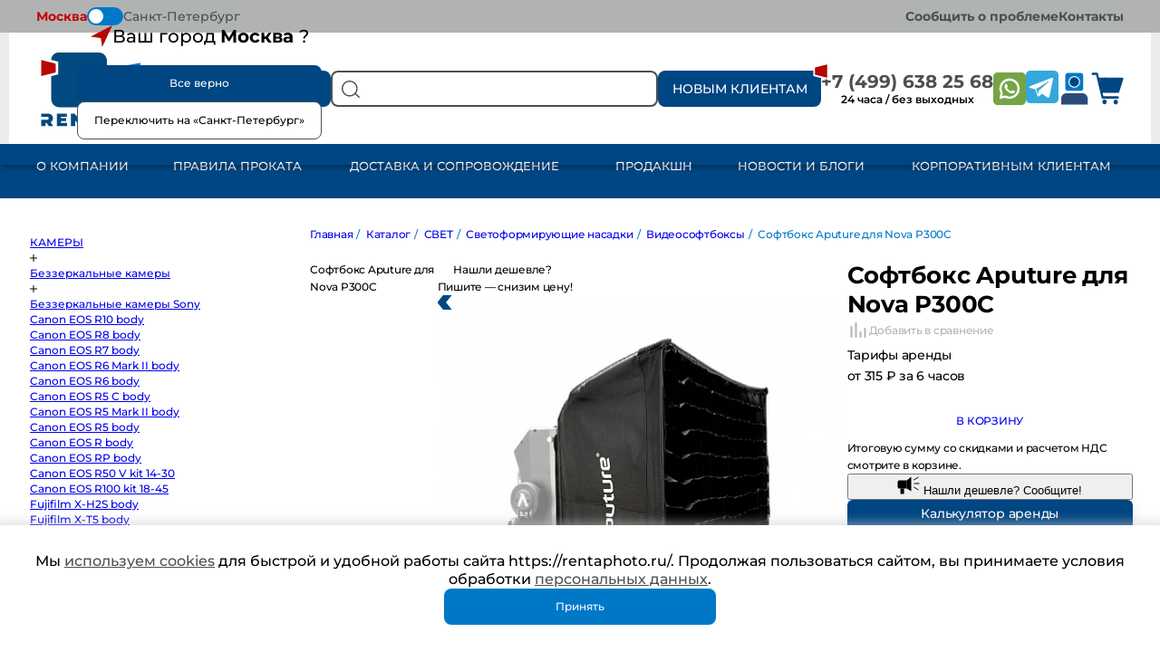

--- FILE ---
content_type: text/html; charset=utf-8
request_url: https://www.google.com/recaptcha/api2/anchor?ar=1&k=6LdvcA4qAAAAAFxKM09YVv2c7S4NxTXiRZTfNDp4&co=aHR0cHM6Ly93d3cucmVudGFwaG90by5ydTo0NDM.&hl=ru&v=PoyoqOPhxBO7pBk68S4YbpHZ&theme=light&size=normal&badge=bottomright&anchor-ms=20000&execute-ms=30000&cb=3iykgzu1wwuj
body_size: 49518
content:
<!DOCTYPE HTML><html dir="ltr" lang="ru"><head><meta http-equiv="Content-Type" content="text/html; charset=UTF-8">
<meta http-equiv="X-UA-Compatible" content="IE=edge">
<title>reCAPTCHA</title>
<style type="text/css">
/* cyrillic-ext */
@font-face {
  font-family: 'Roboto';
  font-style: normal;
  font-weight: 400;
  font-stretch: 100%;
  src: url(//fonts.gstatic.com/s/roboto/v48/KFO7CnqEu92Fr1ME7kSn66aGLdTylUAMa3GUBHMdazTgWw.woff2) format('woff2');
  unicode-range: U+0460-052F, U+1C80-1C8A, U+20B4, U+2DE0-2DFF, U+A640-A69F, U+FE2E-FE2F;
}
/* cyrillic */
@font-face {
  font-family: 'Roboto';
  font-style: normal;
  font-weight: 400;
  font-stretch: 100%;
  src: url(//fonts.gstatic.com/s/roboto/v48/KFO7CnqEu92Fr1ME7kSn66aGLdTylUAMa3iUBHMdazTgWw.woff2) format('woff2');
  unicode-range: U+0301, U+0400-045F, U+0490-0491, U+04B0-04B1, U+2116;
}
/* greek-ext */
@font-face {
  font-family: 'Roboto';
  font-style: normal;
  font-weight: 400;
  font-stretch: 100%;
  src: url(//fonts.gstatic.com/s/roboto/v48/KFO7CnqEu92Fr1ME7kSn66aGLdTylUAMa3CUBHMdazTgWw.woff2) format('woff2');
  unicode-range: U+1F00-1FFF;
}
/* greek */
@font-face {
  font-family: 'Roboto';
  font-style: normal;
  font-weight: 400;
  font-stretch: 100%;
  src: url(//fonts.gstatic.com/s/roboto/v48/KFO7CnqEu92Fr1ME7kSn66aGLdTylUAMa3-UBHMdazTgWw.woff2) format('woff2');
  unicode-range: U+0370-0377, U+037A-037F, U+0384-038A, U+038C, U+038E-03A1, U+03A3-03FF;
}
/* math */
@font-face {
  font-family: 'Roboto';
  font-style: normal;
  font-weight: 400;
  font-stretch: 100%;
  src: url(//fonts.gstatic.com/s/roboto/v48/KFO7CnqEu92Fr1ME7kSn66aGLdTylUAMawCUBHMdazTgWw.woff2) format('woff2');
  unicode-range: U+0302-0303, U+0305, U+0307-0308, U+0310, U+0312, U+0315, U+031A, U+0326-0327, U+032C, U+032F-0330, U+0332-0333, U+0338, U+033A, U+0346, U+034D, U+0391-03A1, U+03A3-03A9, U+03B1-03C9, U+03D1, U+03D5-03D6, U+03F0-03F1, U+03F4-03F5, U+2016-2017, U+2034-2038, U+203C, U+2040, U+2043, U+2047, U+2050, U+2057, U+205F, U+2070-2071, U+2074-208E, U+2090-209C, U+20D0-20DC, U+20E1, U+20E5-20EF, U+2100-2112, U+2114-2115, U+2117-2121, U+2123-214F, U+2190, U+2192, U+2194-21AE, U+21B0-21E5, U+21F1-21F2, U+21F4-2211, U+2213-2214, U+2216-22FF, U+2308-230B, U+2310, U+2319, U+231C-2321, U+2336-237A, U+237C, U+2395, U+239B-23B7, U+23D0, U+23DC-23E1, U+2474-2475, U+25AF, U+25B3, U+25B7, U+25BD, U+25C1, U+25CA, U+25CC, U+25FB, U+266D-266F, U+27C0-27FF, U+2900-2AFF, U+2B0E-2B11, U+2B30-2B4C, U+2BFE, U+3030, U+FF5B, U+FF5D, U+1D400-1D7FF, U+1EE00-1EEFF;
}
/* symbols */
@font-face {
  font-family: 'Roboto';
  font-style: normal;
  font-weight: 400;
  font-stretch: 100%;
  src: url(//fonts.gstatic.com/s/roboto/v48/KFO7CnqEu92Fr1ME7kSn66aGLdTylUAMaxKUBHMdazTgWw.woff2) format('woff2');
  unicode-range: U+0001-000C, U+000E-001F, U+007F-009F, U+20DD-20E0, U+20E2-20E4, U+2150-218F, U+2190, U+2192, U+2194-2199, U+21AF, U+21E6-21F0, U+21F3, U+2218-2219, U+2299, U+22C4-22C6, U+2300-243F, U+2440-244A, U+2460-24FF, U+25A0-27BF, U+2800-28FF, U+2921-2922, U+2981, U+29BF, U+29EB, U+2B00-2BFF, U+4DC0-4DFF, U+FFF9-FFFB, U+10140-1018E, U+10190-1019C, U+101A0, U+101D0-101FD, U+102E0-102FB, U+10E60-10E7E, U+1D2C0-1D2D3, U+1D2E0-1D37F, U+1F000-1F0FF, U+1F100-1F1AD, U+1F1E6-1F1FF, U+1F30D-1F30F, U+1F315, U+1F31C, U+1F31E, U+1F320-1F32C, U+1F336, U+1F378, U+1F37D, U+1F382, U+1F393-1F39F, U+1F3A7-1F3A8, U+1F3AC-1F3AF, U+1F3C2, U+1F3C4-1F3C6, U+1F3CA-1F3CE, U+1F3D4-1F3E0, U+1F3ED, U+1F3F1-1F3F3, U+1F3F5-1F3F7, U+1F408, U+1F415, U+1F41F, U+1F426, U+1F43F, U+1F441-1F442, U+1F444, U+1F446-1F449, U+1F44C-1F44E, U+1F453, U+1F46A, U+1F47D, U+1F4A3, U+1F4B0, U+1F4B3, U+1F4B9, U+1F4BB, U+1F4BF, U+1F4C8-1F4CB, U+1F4D6, U+1F4DA, U+1F4DF, U+1F4E3-1F4E6, U+1F4EA-1F4ED, U+1F4F7, U+1F4F9-1F4FB, U+1F4FD-1F4FE, U+1F503, U+1F507-1F50B, U+1F50D, U+1F512-1F513, U+1F53E-1F54A, U+1F54F-1F5FA, U+1F610, U+1F650-1F67F, U+1F687, U+1F68D, U+1F691, U+1F694, U+1F698, U+1F6AD, U+1F6B2, U+1F6B9-1F6BA, U+1F6BC, U+1F6C6-1F6CF, U+1F6D3-1F6D7, U+1F6E0-1F6EA, U+1F6F0-1F6F3, U+1F6F7-1F6FC, U+1F700-1F7FF, U+1F800-1F80B, U+1F810-1F847, U+1F850-1F859, U+1F860-1F887, U+1F890-1F8AD, U+1F8B0-1F8BB, U+1F8C0-1F8C1, U+1F900-1F90B, U+1F93B, U+1F946, U+1F984, U+1F996, U+1F9E9, U+1FA00-1FA6F, U+1FA70-1FA7C, U+1FA80-1FA89, U+1FA8F-1FAC6, U+1FACE-1FADC, U+1FADF-1FAE9, U+1FAF0-1FAF8, U+1FB00-1FBFF;
}
/* vietnamese */
@font-face {
  font-family: 'Roboto';
  font-style: normal;
  font-weight: 400;
  font-stretch: 100%;
  src: url(//fonts.gstatic.com/s/roboto/v48/KFO7CnqEu92Fr1ME7kSn66aGLdTylUAMa3OUBHMdazTgWw.woff2) format('woff2');
  unicode-range: U+0102-0103, U+0110-0111, U+0128-0129, U+0168-0169, U+01A0-01A1, U+01AF-01B0, U+0300-0301, U+0303-0304, U+0308-0309, U+0323, U+0329, U+1EA0-1EF9, U+20AB;
}
/* latin-ext */
@font-face {
  font-family: 'Roboto';
  font-style: normal;
  font-weight: 400;
  font-stretch: 100%;
  src: url(//fonts.gstatic.com/s/roboto/v48/KFO7CnqEu92Fr1ME7kSn66aGLdTylUAMa3KUBHMdazTgWw.woff2) format('woff2');
  unicode-range: U+0100-02BA, U+02BD-02C5, U+02C7-02CC, U+02CE-02D7, U+02DD-02FF, U+0304, U+0308, U+0329, U+1D00-1DBF, U+1E00-1E9F, U+1EF2-1EFF, U+2020, U+20A0-20AB, U+20AD-20C0, U+2113, U+2C60-2C7F, U+A720-A7FF;
}
/* latin */
@font-face {
  font-family: 'Roboto';
  font-style: normal;
  font-weight: 400;
  font-stretch: 100%;
  src: url(//fonts.gstatic.com/s/roboto/v48/KFO7CnqEu92Fr1ME7kSn66aGLdTylUAMa3yUBHMdazQ.woff2) format('woff2');
  unicode-range: U+0000-00FF, U+0131, U+0152-0153, U+02BB-02BC, U+02C6, U+02DA, U+02DC, U+0304, U+0308, U+0329, U+2000-206F, U+20AC, U+2122, U+2191, U+2193, U+2212, U+2215, U+FEFF, U+FFFD;
}
/* cyrillic-ext */
@font-face {
  font-family: 'Roboto';
  font-style: normal;
  font-weight: 500;
  font-stretch: 100%;
  src: url(//fonts.gstatic.com/s/roboto/v48/KFO7CnqEu92Fr1ME7kSn66aGLdTylUAMa3GUBHMdazTgWw.woff2) format('woff2');
  unicode-range: U+0460-052F, U+1C80-1C8A, U+20B4, U+2DE0-2DFF, U+A640-A69F, U+FE2E-FE2F;
}
/* cyrillic */
@font-face {
  font-family: 'Roboto';
  font-style: normal;
  font-weight: 500;
  font-stretch: 100%;
  src: url(//fonts.gstatic.com/s/roboto/v48/KFO7CnqEu92Fr1ME7kSn66aGLdTylUAMa3iUBHMdazTgWw.woff2) format('woff2');
  unicode-range: U+0301, U+0400-045F, U+0490-0491, U+04B0-04B1, U+2116;
}
/* greek-ext */
@font-face {
  font-family: 'Roboto';
  font-style: normal;
  font-weight: 500;
  font-stretch: 100%;
  src: url(//fonts.gstatic.com/s/roboto/v48/KFO7CnqEu92Fr1ME7kSn66aGLdTylUAMa3CUBHMdazTgWw.woff2) format('woff2');
  unicode-range: U+1F00-1FFF;
}
/* greek */
@font-face {
  font-family: 'Roboto';
  font-style: normal;
  font-weight: 500;
  font-stretch: 100%;
  src: url(//fonts.gstatic.com/s/roboto/v48/KFO7CnqEu92Fr1ME7kSn66aGLdTylUAMa3-UBHMdazTgWw.woff2) format('woff2');
  unicode-range: U+0370-0377, U+037A-037F, U+0384-038A, U+038C, U+038E-03A1, U+03A3-03FF;
}
/* math */
@font-face {
  font-family: 'Roboto';
  font-style: normal;
  font-weight: 500;
  font-stretch: 100%;
  src: url(//fonts.gstatic.com/s/roboto/v48/KFO7CnqEu92Fr1ME7kSn66aGLdTylUAMawCUBHMdazTgWw.woff2) format('woff2');
  unicode-range: U+0302-0303, U+0305, U+0307-0308, U+0310, U+0312, U+0315, U+031A, U+0326-0327, U+032C, U+032F-0330, U+0332-0333, U+0338, U+033A, U+0346, U+034D, U+0391-03A1, U+03A3-03A9, U+03B1-03C9, U+03D1, U+03D5-03D6, U+03F0-03F1, U+03F4-03F5, U+2016-2017, U+2034-2038, U+203C, U+2040, U+2043, U+2047, U+2050, U+2057, U+205F, U+2070-2071, U+2074-208E, U+2090-209C, U+20D0-20DC, U+20E1, U+20E5-20EF, U+2100-2112, U+2114-2115, U+2117-2121, U+2123-214F, U+2190, U+2192, U+2194-21AE, U+21B0-21E5, U+21F1-21F2, U+21F4-2211, U+2213-2214, U+2216-22FF, U+2308-230B, U+2310, U+2319, U+231C-2321, U+2336-237A, U+237C, U+2395, U+239B-23B7, U+23D0, U+23DC-23E1, U+2474-2475, U+25AF, U+25B3, U+25B7, U+25BD, U+25C1, U+25CA, U+25CC, U+25FB, U+266D-266F, U+27C0-27FF, U+2900-2AFF, U+2B0E-2B11, U+2B30-2B4C, U+2BFE, U+3030, U+FF5B, U+FF5D, U+1D400-1D7FF, U+1EE00-1EEFF;
}
/* symbols */
@font-face {
  font-family: 'Roboto';
  font-style: normal;
  font-weight: 500;
  font-stretch: 100%;
  src: url(//fonts.gstatic.com/s/roboto/v48/KFO7CnqEu92Fr1ME7kSn66aGLdTylUAMaxKUBHMdazTgWw.woff2) format('woff2');
  unicode-range: U+0001-000C, U+000E-001F, U+007F-009F, U+20DD-20E0, U+20E2-20E4, U+2150-218F, U+2190, U+2192, U+2194-2199, U+21AF, U+21E6-21F0, U+21F3, U+2218-2219, U+2299, U+22C4-22C6, U+2300-243F, U+2440-244A, U+2460-24FF, U+25A0-27BF, U+2800-28FF, U+2921-2922, U+2981, U+29BF, U+29EB, U+2B00-2BFF, U+4DC0-4DFF, U+FFF9-FFFB, U+10140-1018E, U+10190-1019C, U+101A0, U+101D0-101FD, U+102E0-102FB, U+10E60-10E7E, U+1D2C0-1D2D3, U+1D2E0-1D37F, U+1F000-1F0FF, U+1F100-1F1AD, U+1F1E6-1F1FF, U+1F30D-1F30F, U+1F315, U+1F31C, U+1F31E, U+1F320-1F32C, U+1F336, U+1F378, U+1F37D, U+1F382, U+1F393-1F39F, U+1F3A7-1F3A8, U+1F3AC-1F3AF, U+1F3C2, U+1F3C4-1F3C6, U+1F3CA-1F3CE, U+1F3D4-1F3E0, U+1F3ED, U+1F3F1-1F3F3, U+1F3F5-1F3F7, U+1F408, U+1F415, U+1F41F, U+1F426, U+1F43F, U+1F441-1F442, U+1F444, U+1F446-1F449, U+1F44C-1F44E, U+1F453, U+1F46A, U+1F47D, U+1F4A3, U+1F4B0, U+1F4B3, U+1F4B9, U+1F4BB, U+1F4BF, U+1F4C8-1F4CB, U+1F4D6, U+1F4DA, U+1F4DF, U+1F4E3-1F4E6, U+1F4EA-1F4ED, U+1F4F7, U+1F4F9-1F4FB, U+1F4FD-1F4FE, U+1F503, U+1F507-1F50B, U+1F50D, U+1F512-1F513, U+1F53E-1F54A, U+1F54F-1F5FA, U+1F610, U+1F650-1F67F, U+1F687, U+1F68D, U+1F691, U+1F694, U+1F698, U+1F6AD, U+1F6B2, U+1F6B9-1F6BA, U+1F6BC, U+1F6C6-1F6CF, U+1F6D3-1F6D7, U+1F6E0-1F6EA, U+1F6F0-1F6F3, U+1F6F7-1F6FC, U+1F700-1F7FF, U+1F800-1F80B, U+1F810-1F847, U+1F850-1F859, U+1F860-1F887, U+1F890-1F8AD, U+1F8B0-1F8BB, U+1F8C0-1F8C1, U+1F900-1F90B, U+1F93B, U+1F946, U+1F984, U+1F996, U+1F9E9, U+1FA00-1FA6F, U+1FA70-1FA7C, U+1FA80-1FA89, U+1FA8F-1FAC6, U+1FACE-1FADC, U+1FADF-1FAE9, U+1FAF0-1FAF8, U+1FB00-1FBFF;
}
/* vietnamese */
@font-face {
  font-family: 'Roboto';
  font-style: normal;
  font-weight: 500;
  font-stretch: 100%;
  src: url(//fonts.gstatic.com/s/roboto/v48/KFO7CnqEu92Fr1ME7kSn66aGLdTylUAMa3OUBHMdazTgWw.woff2) format('woff2');
  unicode-range: U+0102-0103, U+0110-0111, U+0128-0129, U+0168-0169, U+01A0-01A1, U+01AF-01B0, U+0300-0301, U+0303-0304, U+0308-0309, U+0323, U+0329, U+1EA0-1EF9, U+20AB;
}
/* latin-ext */
@font-face {
  font-family: 'Roboto';
  font-style: normal;
  font-weight: 500;
  font-stretch: 100%;
  src: url(//fonts.gstatic.com/s/roboto/v48/KFO7CnqEu92Fr1ME7kSn66aGLdTylUAMa3KUBHMdazTgWw.woff2) format('woff2');
  unicode-range: U+0100-02BA, U+02BD-02C5, U+02C7-02CC, U+02CE-02D7, U+02DD-02FF, U+0304, U+0308, U+0329, U+1D00-1DBF, U+1E00-1E9F, U+1EF2-1EFF, U+2020, U+20A0-20AB, U+20AD-20C0, U+2113, U+2C60-2C7F, U+A720-A7FF;
}
/* latin */
@font-face {
  font-family: 'Roboto';
  font-style: normal;
  font-weight: 500;
  font-stretch: 100%;
  src: url(//fonts.gstatic.com/s/roboto/v48/KFO7CnqEu92Fr1ME7kSn66aGLdTylUAMa3yUBHMdazQ.woff2) format('woff2');
  unicode-range: U+0000-00FF, U+0131, U+0152-0153, U+02BB-02BC, U+02C6, U+02DA, U+02DC, U+0304, U+0308, U+0329, U+2000-206F, U+20AC, U+2122, U+2191, U+2193, U+2212, U+2215, U+FEFF, U+FFFD;
}
/* cyrillic-ext */
@font-face {
  font-family: 'Roboto';
  font-style: normal;
  font-weight: 900;
  font-stretch: 100%;
  src: url(//fonts.gstatic.com/s/roboto/v48/KFO7CnqEu92Fr1ME7kSn66aGLdTylUAMa3GUBHMdazTgWw.woff2) format('woff2');
  unicode-range: U+0460-052F, U+1C80-1C8A, U+20B4, U+2DE0-2DFF, U+A640-A69F, U+FE2E-FE2F;
}
/* cyrillic */
@font-face {
  font-family: 'Roboto';
  font-style: normal;
  font-weight: 900;
  font-stretch: 100%;
  src: url(//fonts.gstatic.com/s/roboto/v48/KFO7CnqEu92Fr1ME7kSn66aGLdTylUAMa3iUBHMdazTgWw.woff2) format('woff2');
  unicode-range: U+0301, U+0400-045F, U+0490-0491, U+04B0-04B1, U+2116;
}
/* greek-ext */
@font-face {
  font-family: 'Roboto';
  font-style: normal;
  font-weight: 900;
  font-stretch: 100%;
  src: url(//fonts.gstatic.com/s/roboto/v48/KFO7CnqEu92Fr1ME7kSn66aGLdTylUAMa3CUBHMdazTgWw.woff2) format('woff2');
  unicode-range: U+1F00-1FFF;
}
/* greek */
@font-face {
  font-family: 'Roboto';
  font-style: normal;
  font-weight: 900;
  font-stretch: 100%;
  src: url(//fonts.gstatic.com/s/roboto/v48/KFO7CnqEu92Fr1ME7kSn66aGLdTylUAMa3-UBHMdazTgWw.woff2) format('woff2');
  unicode-range: U+0370-0377, U+037A-037F, U+0384-038A, U+038C, U+038E-03A1, U+03A3-03FF;
}
/* math */
@font-face {
  font-family: 'Roboto';
  font-style: normal;
  font-weight: 900;
  font-stretch: 100%;
  src: url(//fonts.gstatic.com/s/roboto/v48/KFO7CnqEu92Fr1ME7kSn66aGLdTylUAMawCUBHMdazTgWw.woff2) format('woff2');
  unicode-range: U+0302-0303, U+0305, U+0307-0308, U+0310, U+0312, U+0315, U+031A, U+0326-0327, U+032C, U+032F-0330, U+0332-0333, U+0338, U+033A, U+0346, U+034D, U+0391-03A1, U+03A3-03A9, U+03B1-03C9, U+03D1, U+03D5-03D6, U+03F0-03F1, U+03F4-03F5, U+2016-2017, U+2034-2038, U+203C, U+2040, U+2043, U+2047, U+2050, U+2057, U+205F, U+2070-2071, U+2074-208E, U+2090-209C, U+20D0-20DC, U+20E1, U+20E5-20EF, U+2100-2112, U+2114-2115, U+2117-2121, U+2123-214F, U+2190, U+2192, U+2194-21AE, U+21B0-21E5, U+21F1-21F2, U+21F4-2211, U+2213-2214, U+2216-22FF, U+2308-230B, U+2310, U+2319, U+231C-2321, U+2336-237A, U+237C, U+2395, U+239B-23B7, U+23D0, U+23DC-23E1, U+2474-2475, U+25AF, U+25B3, U+25B7, U+25BD, U+25C1, U+25CA, U+25CC, U+25FB, U+266D-266F, U+27C0-27FF, U+2900-2AFF, U+2B0E-2B11, U+2B30-2B4C, U+2BFE, U+3030, U+FF5B, U+FF5D, U+1D400-1D7FF, U+1EE00-1EEFF;
}
/* symbols */
@font-face {
  font-family: 'Roboto';
  font-style: normal;
  font-weight: 900;
  font-stretch: 100%;
  src: url(//fonts.gstatic.com/s/roboto/v48/KFO7CnqEu92Fr1ME7kSn66aGLdTylUAMaxKUBHMdazTgWw.woff2) format('woff2');
  unicode-range: U+0001-000C, U+000E-001F, U+007F-009F, U+20DD-20E0, U+20E2-20E4, U+2150-218F, U+2190, U+2192, U+2194-2199, U+21AF, U+21E6-21F0, U+21F3, U+2218-2219, U+2299, U+22C4-22C6, U+2300-243F, U+2440-244A, U+2460-24FF, U+25A0-27BF, U+2800-28FF, U+2921-2922, U+2981, U+29BF, U+29EB, U+2B00-2BFF, U+4DC0-4DFF, U+FFF9-FFFB, U+10140-1018E, U+10190-1019C, U+101A0, U+101D0-101FD, U+102E0-102FB, U+10E60-10E7E, U+1D2C0-1D2D3, U+1D2E0-1D37F, U+1F000-1F0FF, U+1F100-1F1AD, U+1F1E6-1F1FF, U+1F30D-1F30F, U+1F315, U+1F31C, U+1F31E, U+1F320-1F32C, U+1F336, U+1F378, U+1F37D, U+1F382, U+1F393-1F39F, U+1F3A7-1F3A8, U+1F3AC-1F3AF, U+1F3C2, U+1F3C4-1F3C6, U+1F3CA-1F3CE, U+1F3D4-1F3E0, U+1F3ED, U+1F3F1-1F3F3, U+1F3F5-1F3F7, U+1F408, U+1F415, U+1F41F, U+1F426, U+1F43F, U+1F441-1F442, U+1F444, U+1F446-1F449, U+1F44C-1F44E, U+1F453, U+1F46A, U+1F47D, U+1F4A3, U+1F4B0, U+1F4B3, U+1F4B9, U+1F4BB, U+1F4BF, U+1F4C8-1F4CB, U+1F4D6, U+1F4DA, U+1F4DF, U+1F4E3-1F4E6, U+1F4EA-1F4ED, U+1F4F7, U+1F4F9-1F4FB, U+1F4FD-1F4FE, U+1F503, U+1F507-1F50B, U+1F50D, U+1F512-1F513, U+1F53E-1F54A, U+1F54F-1F5FA, U+1F610, U+1F650-1F67F, U+1F687, U+1F68D, U+1F691, U+1F694, U+1F698, U+1F6AD, U+1F6B2, U+1F6B9-1F6BA, U+1F6BC, U+1F6C6-1F6CF, U+1F6D3-1F6D7, U+1F6E0-1F6EA, U+1F6F0-1F6F3, U+1F6F7-1F6FC, U+1F700-1F7FF, U+1F800-1F80B, U+1F810-1F847, U+1F850-1F859, U+1F860-1F887, U+1F890-1F8AD, U+1F8B0-1F8BB, U+1F8C0-1F8C1, U+1F900-1F90B, U+1F93B, U+1F946, U+1F984, U+1F996, U+1F9E9, U+1FA00-1FA6F, U+1FA70-1FA7C, U+1FA80-1FA89, U+1FA8F-1FAC6, U+1FACE-1FADC, U+1FADF-1FAE9, U+1FAF0-1FAF8, U+1FB00-1FBFF;
}
/* vietnamese */
@font-face {
  font-family: 'Roboto';
  font-style: normal;
  font-weight: 900;
  font-stretch: 100%;
  src: url(//fonts.gstatic.com/s/roboto/v48/KFO7CnqEu92Fr1ME7kSn66aGLdTylUAMa3OUBHMdazTgWw.woff2) format('woff2');
  unicode-range: U+0102-0103, U+0110-0111, U+0128-0129, U+0168-0169, U+01A0-01A1, U+01AF-01B0, U+0300-0301, U+0303-0304, U+0308-0309, U+0323, U+0329, U+1EA0-1EF9, U+20AB;
}
/* latin-ext */
@font-face {
  font-family: 'Roboto';
  font-style: normal;
  font-weight: 900;
  font-stretch: 100%;
  src: url(//fonts.gstatic.com/s/roboto/v48/KFO7CnqEu92Fr1ME7kSn66aGLdTylUAMa3KUBHMdazTgWw.woff2) format('woff2');
  unicode-range: U+0100-02BA, U+02BD-02C5, U+02C7-02CC, U+02CE-02D7, U+02DD-02FF, U+0304, U+0308, U+0329, U+1D00-1DBF, U+1E00-1E9F, U+1EF2-1EFF, U+2020, U+20A0-20AB, U+20AD-20C0, U+2113, U+2C60-2C7F, U+A720-A7FF;
}
/* latin */
@font-face {
  font-family: 'Roboto';
  font-style: normal;
  font-weight: 900;
  font-stretch: 100%;
  src: url(//fonts.gstatic.com/s/roboto/v48/KFO7CnqEu92Fr1ME7kSn66aGLdTylUAMa3yUBHMdazQ.woff2) format('woff2');
  unicode-range: U+0000-00FF, U+0131, U+0152-0153, U+02BB-02BC, U+02C6, U+02DA, U+02DC, U+0304, U+0308, U+0329, U+2000-206F, U+20AC, U+2122, U+2191, U+2193, U+2212, U+2215, U+FEFF, U+FFFD;
}

</style>
<link rel="stylesheet" type="text/css" href="https://www.gstatic.com/recaptcha/releases/PoyoqOPhxBO7pBk68S4YbpHZ/styles__ltr.css">
<script nonce="43McaiovqAxgQhLv34f0UQ" type="text/javascript">window['__recaptcha_api'] = 'https://www.google.com/recaptcha/api2/';</script>
<script type="text/javascript" src="https://www.gstatic.com/recaptcha/releases/PoyoqOPhxBO7pBk68S4YbpHZ/recaptcha__ru.js" nonce="43McaiovqAxgQhLv34f0UQ">
      
    </script></head>
<body><div id="rc-anchor-alert" class="rc-anchor-alert"></div>
<input type="hidden" id="recaptcha-token" value="[base64]">
<script type="text/javascript" nonce="43McaiovqAxgQhLv34f0UQ">
      recaptcha.anchor.Main.init("[\x22ainput\x22,[\x22bgdata\x22,\x22\x22,\[base64]/[base64]/[base64]/ZyhXLGgpOnEoW04sMjEsbF0sVywwKSxoKSxmYWxzZSxmYWxzZSl9Y2F0Y2goayl7RygzNTgsVyk/[base64]/[base64]/[base64]/[base64]/[base64]/[base64]/[base64]/bmV3IEJbT10oRFswXSk6dz09Mj9uZXcgQltPXShEWzBdLERbMV0pOnc9PTM/bmV3IEJbT10oRFswXSxEWzFdLERbMl0pOnc9PTQ/[base64]/[base64]/[base64]/[base64]/[base64]\\u003d\x22,\[base64]\\u003d\x22,\x22wpbDnsK7wpXDksKAwrXCl0FYNxzCisOYfcKmeU9Lw5xZwpXCssKPw6PDoxrCj8K4wqnDsl5pAWYsDXjClH3DpcOyw6tswq81JsKMwq7Cs8O1w7kHw5F0w50/[base64]/CjRRuwpfDqcK3w6/Cs2PDoi3Ds8ODMMK2MBJjHcK5w5HDusK0wrNpw6PDi8OXXMOiw5pGw4Y9WwnDlcKOw7wUbQhHwrd0EjLCnT3CgS3Csgtxw5A4dsKKwonDlyptwotBGFvDhQ/Ch8KEN2diw5snYcKWwqYecsKdw6s4Mn/CmmDDiRlYwp3DnsO/w4wIw7FpDC/DmsOBw7rDmSYZwq/[base64]/CjsODw4nCp8KYWSsmw54Dw6bCvsKwRMK3HsOBRMKDGcK/BlUrwpEbBl0TICnCsWhQw5fDjA1jw7xIPxNJScOqLcKmwpkFLMK+LzUVw6UORcOAw5IOQsOAw4tqw6sCAgXDg8OIw6JeG8KRwq1UacO8Sh7Ct2DDvkjCsCzDmAjCuw4hV8OXW8K/[base64]/DoHpQa8KNw7vDvcOVO8KZwo9VJWEPLcOBwr3CgA7Dmh7CkMOyR2BBwr4zwrl3bcKSWmHCksOww57CpzHCmWJYw6PDj33DlSrCoQtRwr/DlMOmwrkIw44xecKGPGTCq8KOJsOVwo3DpzMOwp/[base64]/CiwkLCcOLGMKmJMK9w6/[base64]/[base64]/[base64]/wohqPx7Do8K/J2rDv8O5H3FwdwnDq13CnltCw4IpT8KWecOPw7HCv8K8IWDDnsO/wqHDrcKQw7tMw5N1YsKxwpTCssKgw6rDs2LCgsKuISleSV7DvMOtwpAzLwI6wp/[base64]/Do8OBwqogwqjCuV/DulvDi8KHbcKaQRViMMO0wqImwoHDuGrCiMOwcsOWBAzDrsKMJ8Kaw60oWisDDURwGMONY0zCs8OIdsOVw67Dn8OCLMOww5dPwqPChsKFw6s6w7MoM8OtKS1gwrMcQsOywrdCwoMQw6rDpMKNwpnCjw7CvMO/bsK+OSombXIuXcOPf8K+wolFw5bCvMK4wr7ChMOXw53Cn3J/ZDkEGRN+cShZw7rCosOaUsO9ZhbCgUnDsMOawr/DoBDDncKbwq97VwDDhQ5hwodVIcO2wrsdwol+d27DtsOZEMOfwrxDfxM7w4nDrMOjAg7CuMOyw4DCnmXCvcKpW1pTwoJgw78wVMOmwr1dRX/CgkJ+w69dWsO6e1fCvj7CpBLDkVhKCcKrN8KRecOkJMOaSMO+w4wDFEN2IA/ClMOeZhLDlMKcw5vDsD/CqMOIw4JGZC3DrULCu3w6wqF+fMOOYcO6wrogf0IdUMOuwr5hPsKSfx3DnwvDjzcFNxUQZ8K8wqdYX8KdwqdSwqlBwr/CsHVZwr1MHDPCkMO3VsO6XRrCuz94Gm7Dm27Cg8Kmc8OZNyQkaWzDncOHw5TDrDzCiQlswr/CsRDDj8Kbw6jDtMKFHsO6w7fCtcKvFylpNMOow7rCpEV2w5TCv1vCqcK4d1jCsHtlb00Ow6rCtFPCgsKZwp/Dh2Bzwq8Gw5R0w7QZc0/DiArDj8KLw6LDssKsQcKGc2ZmUDnDh8KSLDfCpQg9wpXCiS1UwolqMWJKZgp5wrjCn8KqLz0mwojCvCdEw5JewrvCj8OcJDfDkcKqwq7Dk2/DjCsGw6LCusKmIMKOwrzCuMOSwo58wp9XKcOEKcKfPcONwqfCusKsw6XDomXCqyjDgcOETsKgw6vCkcKLSMK9w7wkX2DCoBTDhmBuwrTCuE1ZwpTDsMKXJcOTfMOFNSbDkEnCi8OiFcKKwpR/w47CmsOPwobDtx0TGsOKLHnCj23CsVHCh2vDvy8nwqkbEcKYw7rDvMKawqlmZmHCuXJaG2vDisKkV8OHeREfw6NRAMO/V8OXw5DCvsOpDhHDoMKLwpbDrQhYwqDCvcOiIsOYTMOkOz/DrsOddMOHWSYow4kzw6jCtcOVIcOCOMO4w4XCjwXChXcqw7PDgRTDlxp7wojCjBMKwrx+UHgBw5oxw7wTIk7DnzHCksO5w7bCpkvCuMKhccONIlZJOMKbO8OCwprDrmXCicOwGMKsFR7DjMKjwqfCtcKdURvCkMOEJcKIwpNRw7XDh8OLwrbDvMO2bnDDn1/[base64]/Cr07CrSHDhizDpQ16w7LDiSBbMyIDcsOsFRJbBD/CusOWUH4Ga8OpLcOPwqcpw4NJVsKlZFw1wq/CkcO1CBbDqcKyDcK0w4pxwrczOgFHwobCqDfCoRp2w5xDw6shDsObwpdWRgnCnsK/QE0pw4TDnMObw5PDkMOCwoHDmH/DohrCm0HDh3fCkcKHXn/DsVA+FsOsw4Uvw7bDik7DmcO1ZUjDt2DDtMOQd8O9IsOawpzClVgTw74EwosCLsKOwo9Zwp7CpG7CgsKbK3bCkQsEOsOjMGTCnwI+FR5cScK/wpnCmMOLw6VcB1/CusKIQyxLw7ctNlrDhS7CiMKqRsKfQsOzGsOgw5fCviLDjHvCp8Kjw45Bw61aNMKLwqbCqArDgUjDv3fDgE/[base64]/CsRMKw60Wwo1FwpDChhxWehp3HcKVw4HDtTTCvcKRwrvCqhTCgWDDr24awpfDrTBIwr3Dkx4Eb8OqOxAgK8OqVMKPBDrCrMK8OMOzwr7DhcKxEBZqwopYchZxw5pUw6TCk8KSw57DqS3DvMKaw4xRU8OwZmnCr8OteFpVwpjCnQXClMK/EcOeQQQiZGTDoMOZwp3Du0LCpXnCisOCwqoRNMOOwpTCuB3CsSUOw7lPJMK4w6XCn8KHw5PCvMODTgzDncOgNyHCsDt1MMKMw6UjD2h4KGUww6hmwqEFYnhkwoDDssOJNVXCqQNDFMOHSgHDpsKzesKGwp8pOibDhMK/VULCmcO5Lm1YU8KcP8KpHMKJw7XCp8O2w5tqI8O3D8OWw44gKRDDk8KSagHCriQVw6Uow4hFS3LCvwdUwqMgUjvCjCLCvsOjwqo7w6d9H8OhCsKLDsOia8OYw4rDg8K/[base64]/CoU3Do195wookw6k8w5Raw5bDsFbDh8KtwrnDtcKSeCNiw7TDnw3DlcKFwpbCmQPCimkGVkJOw53Dvz/[base64]/[base64]/NEXCusO0wqIRMnR/w6MrNsO8LVXCpSRvw7rDqivDom8FZjIFCD/CtwIPw4nCq8OZfjEjCMKGwqMTGcKSw6DCikYVFkckfMO1NMKmwpnDi8Ojwoosw5XCnxDDnMKXw4gBw4N4w78mSUXDnWsBw7bCmkTDg8K3dcK7wrw4wpPDu8OHXsO/JsKOw5lmPmXCjAFpYMK0DcOqMMKnw6sWFEDCtcOaYcKLw6fDuMOAw40FHyosw6/CmMKvAsOyw48NNlrDmCTCr8OeGcOaWGIXw4nDi8O1w4M+ScKCwodSHcK2w4VFHMO7w49pX8OCbhY8w65Mw5nCpcORwoTCsMK8CsOfwqXCqwxdw5XCiSnCosKuJsOrCsOYwpAVO8KbBMKWw6s1TcOyw6fDmsKnRGYFw7Z+FMOHwr9Fw7VYwrPDjgTCl0/DusKJwpnCrsOUwrbCjBzDicKcw6fDocK0cMOccTUZHhY0aUDDqAc/w5vCiSHCv8OFJlIUUMOSDRHDgRfDim/DhMOZa8OaV0fDvcKSOz/CgMKBAcOQd2XCslnDol/Dgx1+QcKcwqp+w67Cg8KUw5/[base64]/CicOGwqIPw5fCkMK0L1fCsCwwOMOVw75jw6Q3wphnwoPDosKeTlXDoMK/wrvCsVfClMKPbMOAwolDw7DDi17CsMKoCsKaZVtBMMKPwrDDn1JsEcK4ecOtwot6W8OaHAl7GsKgIsOFw6PDtxVtak0hw43Dp8KAMnnCgsKHwqDDlgbCuiPDhAXCtyA/wqLCtcKXw7vCsw0JTkNswpRoSsKmwpQiwpPDsRfDtC3DsA1ifirDpcKNw5rDt8KydnHDmiHCkVXDjXTCtsKpQMK4VMO8wotCE8Kjw498U8KWwqQqZ8OHw79yWVorbyDClMObExbCiiDCtHHDplnCoxdzE8OXfzBOwp7Dv8KEwpA9wpVaOsOUZx/DgXzCvMKkw75MRX3DmMKbwqo8bcOFwrnDq8K4acOrwpTCnAYvwqnDt11hAMO/wpTChcO+I8KTMMOxw5IHZ8Khw6ZdXsOAwqXDhTXCs8KrB37ChsKTcMO/K8OZw77DsMOnZybDuMOLw4TDtMOETMKNw7bCvsKZw6kqwpQTI085w5pHTnk7XSbDi0bDg8OsFsKXV8Oww644AcOMP8KWw78owq3CpMK2w63DigPDqcOkUMKbYyhAPRzDscKWEcOKw77DssK+wqNew4vDkhcUCHDCmwBYbx4VNns0w5wfGcOfwrlmXwLCox/Dv8OZwpdOwqxdZcKPcW/[base64]/[base64]/[base64]/w53CpsKPwocxwqp9w6fCu2lPwpPCmEknw5rCisK4wrZTwprCrRoCw6nCjlvDh8OXwpcDw4tbe8O1A3BFwrrDiU7CplvDgALDmn7CtcKpFnVgwqgKw6/[base64]/RsKrcsKEPSbDlUQ+KcKiwpfDl8KVw4bDlsK/w7PDvgPCl3/DkcKYwrLChMKBw7TDgCvDm8KeJcOfaWbDpMOZwq7DvMOfw7LCgcOWwpMsbMKVwr9+YRIOwogkwr4lJcKAwojDu2PDnsKjw4TCs8O2Chtmwo4TwpnCnMKiwr8VNcKdH0LDjcOawr7CtsOrwovCiT/DvwPCtMO4w6LCs8OTwokuwrJdesOzw4gNwqp8G8OawrI+BcKTw5ltM8KewrdOw5p2w6nCvF7DqDLCl13Cq8O8J8KrwpZQw7bDksKnK8OGXmMCE8KPAiBvUMK+PsKfScO8E8Oxwp3DtErDm8K4w5nCmgbCvSdAXj/CkDc6w6dow7QTwpjClAHDtBPDosK1FsOTwrZSwoLDvcK5w7XDjU9oTcKzFMKPw77CtsO/DANKDEfCk1Ixwo/Dkkt5w5LChEzCkXlRwoAxLmTCv8Oywpwyw5/[base64]/[base64]/[base64]/CkcK0OcKpA3hDaWvDgnAiUxlPwr4iW3vCtTFPM1vCii95w4JSwoBfZsOtS8KJw5DDk8KzXcOiwrAtCXUWPMK3w6PCrcOJwqdNw5J/[base64]/w5LCuMOmw7k3wqfCg8OUwr5Tw6/CkMKDN3ZXc18OKMK6w77DlGQzw6EiHFrDt8KvasOgCcOcXgVwwqjDswAawpjClDTDocOKw7wwfsODwrhjQ8KSdMKKw50rw6zDkMObShTDlcKHw5HDp8KBwobDoMKkAhhfw5Z/[base64]/[base64]/wopgIkl0b0PDnyzCkFJjwqLDmU9ufMK8wrzDh8Kzw4J0w5ptwo/DksKUwqXDhMOOMcKLw4rDtcOawqlZazfCiMKuw5vCisO0EUzCqsO2wqDDmMKMAw7Dhh0iwrFePcKkwonDuiNBw6N9VsO7LXklQClpwoTDh0QQDcOJYMKGJ2gNfmpUa8Ojw6/CjMKdQMKEPSZ7D1fCmg4ubgvCkcKVwqDCjWbDjCLDssOUworDti3DrxzDvcO9TsOpY8KiwqjCsMK5DMKIQsKDw4LCpzPCqX/Cs2Epw7LDisOmDgp7wqbCkxVdwrtlw7BKwocoU0gwwqpWw5hNXShqT0nDpETDu8OOUBtYwqUZYBTCuXwaVMKgB8OEw5/CignDr8KZwoLCj8KkfMOMABnCnC4ww6PDohLDv8O0w6lKwrjCv8KbFDzDnSwqwqTDrShIfjPDnMK5wqUgw7PChzhcOcOEw6JSw7HCi8Kqw4PCpSIRw5HCisOjwrptwrsBGcKgw5TDtMK/eMO1PMKKwozCm8Kmw611w5LCv8KXw7FJaMKvPcO+LMOlw7fCgVzChsO0Kz/DlErCtU8iwo3Ck8KkFsKkwqAVwr0ZH3ApwpY9K8KSw50TPUkEwp43wqHDhkXCkMKKSmIAwobCox9AHMODwoTDnMOhwqPCmV7DrMKQTC9lwrTDk2llP8O1wplzw5XCvMOvw5A8w4hhwobCoElNMmvCl8O0IAtLw77CvMK3IQYhwr/Cs3HCvgMBKQnCunM9ZTHCrXfCtmNQBE/Ci8Oiw7bDgSnCpmwINMO2w4EyLsOawo81w7jCkMOCa1FuwrnDqW/[base64]/DhyvCiMKQw6/DucO7OUnDtcKXGMOFwogBf8KwAsOmEcKPJ2MrwpgVbsOcGEbDum7Dpl3ChcO3bhbDhnTDr8OcwqvDqV/CnMO3wpVOLX4LwoNbw6JBwqHCtcKfTsK5CsKTDwjCr8KwbsOuTg9uw5LDv8KbwofDpcKAw5nDr8Kvw4l2wq/Du8OITsOGb8Opw4puwr0xwpIMEWvDnsOkRMO3woQ4w60xwoQbC3ZEw5hYwrBhCcOjLGNswo7Cr8O/w57Dt8KebSLDuiHDtg/DvEXCocKtHMOFPy3Di8OAGcKjw5pyNArDtUDDujfDtg4BwoDCizMDwpfCgsKOwohaw74uc3PCssKHwoJ4HXwEcsKmwq/Cj8KDJsOIQsKwwp44FMOxw6bDnsKTIRVfw7PCqBhtfSV+w6LDgcOyE8OqbzLCik5Dwq9MPVbCqsOyw4hSWxVrMcOFwpQ4Q8KNHcKmwp5Zw5pebSLCgUlrwp3Cq8KobH8gw6AawqQwTsKmw77ClHTDkcOxecO7wo/DsTJcFTTDj8OAwo/CoTTDtWoFw5dQIlnCgMOPwpgZQcOrN8K6AF9Lw47Dtl8ew4wEIW/DvcOiXXAOw6QKw7bCtcO4wpUbwrzCqsKZQ8K6wp5VSiB5SjNqSMKAO8ODwoJDwp0uw40TfcOxQHVkLD5Fw4PDtBfDmsOYJDdYSksdw7HCmmN4OkhXED/Dn3jCjnAnfmFRworDmVTDvhd7VUoyemZ9MsKfw50ffy3CgcOzwrQLwp5VB8OZN8OwNgQUX8Otw5l9w44Nw7TChcKOYsOkNCHDqsOZK8OiwprDshB/[base64]/Dm8Oew6vDnijCjiFvVlfDvcKBI25awoXDjsOHwpx8w7/[base64]/DuQnCmHzDnikewrDDoMK5w5pzSw3Dgg/Co8OAw5Ycw5XDu8ONwrPCmETChMOvwrjDqsONw5cXEgXCpVrDjjsrVG/DmUQfw7Myw73ChX3CjlvCnMKowpLCiyYwwojCncOrwo0ZZsODwqlNK2XDtnoNd8K7w4sNw7HCjMO6w7rDpcOuLivDhMKgw73CqxXDvsK4YsKPw4DCjsKQw4fDsBsYOsKnZU91w7lFw652wpYdw69Ow6rDmGUOFMOawqJZw7BnBl8mwqrDvzjDg8KjwpHCuD/DpMO8w6TDqMOdE3NJGm9LK00CMcOAw5vCgMK9w7RzL1QVH8OUwpgqNVjDo1RkbUfDuzx+MFY2w5nDocK3PzB2w7Rgw6J8wrzDslzDrcOlDF/DqsOqw6RPwrYCw78Fw4XCiQBjE8KBe8Kqwr9dw4kZFsOGCwghPlPCuAXDhsO2woHDh1NVwo3CtlDDu8K4VEvCr8OYAcOlw48zWEfCu1ofRkfDnsKmScOzwrAJwr9THSlVw7fCl8KGHcOHwqJwwoXCt8K6FsK9cwwhw7F/ZsONw7PCtxjCkMK/dsOiX1LDgVVIK8OEwpsIw5zDicOkJglnAWAYwqMjwrNxIsKVwptAwoDDqGcEwrfCiGw5wpTCvgcHFMO/w6DCiMKIwr7Du31LK2zClMOdcB9/[base64]/[base64]/DjsKEwqhXKyBRG8OFaw9bw5gkw49MV8KSw6RvVXbDlcOVw5DDtMKaZsOawoQTRRPClXPCuMKjTsOBw5nDncK5w6PCu8Ogwq3Cun9qwpUgRWDCgihpe27CjB/CsMK/w7TDgGwQw6tjw6ICwoQxacKRb8O/Fz/[base64]/DlsOXwpEBR8KDwp8eC2h7JVLDnMKCa8O8fMK+ASNDwooAMcKAQX5bwr0Yw5E/[base64]/[base64]/Cq8KtYUFgw6p1wq/[base64]/DosKuw6kjw5HCqhvCr8OaHsObC8ODBsKEUEZewo9xBcObDXTDlMOGXTPCvn/[base64]/Du0Etw6DCuDohw70uPSfCicKzw47CqVzCpiF0YcO5SgfCqsOGwoLCrcO5wofCnHgfIcKRwoEpaVXCnMOOwoRZFBcvwpjCisKxFsOXwoFaQj7Cm8KEwr81w4pFYcKow73Dm8KDwp3DjcK/PVjDpTwDEn3DtBZUQShAdsOLwrZ4esKMWcKtccOiw70dYcKdwqgTNsK6c8OcWgcjwpDCp8K9VMKmSRURHcOoPMKqw5/[base64]/[base64]/Dh8Kjw7fDuMOnw6dDwprCsQRhMsOow5V7woFhw5pYw7vDsMKZBsKHw4TDtMO+ZGBrEBzCplMQVsKPwqsVV0swV33DgAnDmMKQw7oyE8Kfwqocf8K6w6XDjMKafsOwwrdtwp1VwrfCqVfClSXDicOUCMK/[base64]/DusOlDGBbXMOLw7PCjcOxcxsIDcO/wqNpwp7DiCnCnMO8wocAcMOWZsKjG8K1wqnDocOgekINw4Jtw4RbwoLCrn/[base64]/DlsOuw7AEfsKrwoo3wo3Ck2LCisOkw43CkcO3w7XDi8OywqY2wr9+QMOdwrhndxXDgsOhKMKPwqIXwr7CqVrCkcKbwpbDuSLDssKgRT8Hw6rDvDsMWQNzZDRydWMFw73CnFN9JsK+WcOsVi8fasKZw73Dj0JEbXTCrSxseFYPI3zDpF/DtgbClwTCocKIW8OLScKtTcKWJcOUbmgRPTdSVMKcElIyw7PCi8OrXMKJwotAw7Afw73DgMOrwqQUwqnDuSLCssO7KMK1wrZ+IQApAjrCpBokBAzDtDfCunsgwo8TwoXCgR8XVsK2McKuVMKkwp7ClXZcCBjCrsOvwoZpwqUJwovCnMODwrpESAoFLcK/csK1wr5Cwp5Pwq8SFsKvwqVSw5VZwocWw5XCucONI8K+QQxmw5nDt8KMBMONLhDCq8O7w7zDrcKqwrENfsKYwrLCji3Dg8K7w7PDv8OsXMOMwqnCmsOeMMKTwqXDp8OdesOqwo1MIsO3wqTCn8OmaMOUVcO7GXPDsnoMw7NVw63CrsKOGsKNw7DDhFlCwr/Cp8KSwpNRbj/Cr8O8SMKbwozCjnbCqhMXwqEJwpEow51PIQLCl2siw4XDssOURMOBEH7CvcOzwqM3w47CvDJnwr8lOlfCoy7ChmM4w5wvwox1wptqbk3DisKNw70nXjFbU0sFWVJxYMOJcx8Uw4ZTw7bClMOgwpt/B3Jmw75dDAhswpnDj8O2JFbCpRN8HsO4SShTWsOEw4zCmcOtwocZLMKgUEV5OsKpYcOdwqQsSsKjZxvCocKAwqXDjMOlGsKpRzXDtsO2w7jCuwvDvMKDw71Mw4cOwprDn8KSw70ULhcrW8Kdw7Idw6/CrC8xwrI6Y8OXw7EgwoAEE8KaR8KewoHDp8KAbsORwp0Hw4rCpsO+AjZSE8KsIC7Dj8OtwoRkw5sVwpcBw63Dr8O6e8KQw53CmMK2wr8dZWLDk8Kpw4/CtsOWPAtfw7LDgcKMC3jDvcOGw5vDpcOZw6XDtcOow603wpjCkMKUOsK3acOcF1DDpAzDl8O4SHTCusKVwoXCssODSFQdMiclw7FLw6dDwpdVwoB3FUzClTHDkz3Cgz8yVMOOCz08wo0Iw4fDkzPCjMKowq99SsKPTyLDvQLCmMKWTHPCg2TCljoyScOJAVQOfX/DrMOzw4ASwooRWcOrw57Cm1fDocObw4g0w7nCvGXDoyoxbhzCpHo4dcKHF8KWJcOgcsOLJsOVGjnDn8K6e8Ksw7rDicK8IsKPw7ZsHnXCmHHDgS7Ct8OEw6xkI07CgzzCo1ZowrJ2w5Zaw6V1dGVewpsYGcOyw697woR8Tl/[base64]/TMKBQsKUw50sw4DDk2snw5TDssO/worDvHHDscK6YMKoPzJ5HxRIckInwpZTR8KjM8Obw6PCpsODwrDDrgLDtsKtHFvDvUfCnsOMwo1KLRIywphXw5Zqw5LCucOyw6DDq8KQfMOML00Uw68VwrtUwpo2wqjDqsOzSD/CvcKlYX7CoBbDrz3Du8ODwpjCosOhDMKcRcOiwpgvdcOWfMKFw4kLI3PDpWjCgsO2w5fDggEsNsKjw4NcYycVXGYJwqzCrEbCgnE3alrDr3nCmsKvw5fChsKSw5zCtDtawobDiX/DoMOew5rCpFFZw7ZaAsKJw5HDjW16woLDpsKuwp5xw53DgijDrEnDiE7Dh8OKwrvDogzDssKmR8KKbiPDpsOJQ8KXMjwLQsO8IsONw5TDpsOqUMOdwofCksKjQ8OOw49Dw6DDqcOIw6NGH0/[base64]/Dm8KSRzzCtMKwIVEnF8Oiw7PCuSXDiVgcN8KVMBrCvsKYQxIUSsOYw4DDg8O4MHZmwp/Ch0fDn8KYw4XCjMO0w45iwrfCuAQ9w5FSwpp1w4Q+enfCjMKcwo8IwpNBRV88w7g1J8Opw57CjjhyGcKQcsOVB8Olw6nDscOHWsKkIMOzwpXCgD/CtgLCiDPCkMOnwrvCl8KLFGPDnGU/W8O3wqPCr3t7QVpyPloXeMOAwoYOJjgtWVd+w5xtw6FSw6oqGcKkw5loFsOEwowNwqXDrMOCR08/NRHCtgQfwqTCgsK2Anc8woF3IMOEw4nCo0fDuwIrw4YXSMO4AsKoegzDuDjDlMOAw4/[base64]/ChsOOCDk+BA4qWSxDT8OyP3PCghTDnhkHwqDDuk4tw4t8wqvCpk/DsA8gKTnDscOjZmPDim8mw6bDmzvDmcKHUcK4KCRSw5jDp2HCpGRfwr/Co8O1KMOoC8ORwpDDrsOzdkdmEl/[base64]/P1QswqDDgwPDgQDDkBDDmE7Ctgc+eGI9AVV5w7rCusOzwptWfMKFTcKRw5PDnnTCvMKpwq0KH8KiIFp8w4c4w6MGN8O0Eiwhw6UnFcKvUsOPUgnChD5/[base64]/CgQtaPsKVwpnCkxTCgSXCocOYdsOxwocbJMO0MSl2wr9EW8ODIgFOwqrDpGYeUHx+w5/DpVFkwqAew6YCVHwMdsKHw5Zlw59CUMKrw4QxMMKUDsKfPhnDssO+RRZAw4nDksOnWC8aNz7DlcOJw60hKTgkw4gywq3DhMKHW8Oyw6Mvw4vDqgTDj8KPwoHDtsKjUcOHWsKjw7/DhcKhbcKeTsKuw67DrATDoyPCi21ODwvDqsOHwpHDshfCssOLwqZFw6nCi2Izw4XDpiczYsKnW1/Ds2zDvQjDuAHCrcKKw5khQcKrSMKiMcKAM8OjwqvCqcKSw45mw7V7w6ZEX2fDoE7DssKMJ8O2w4USw6DDtwrCkMOOLG4fAsOmDcOiK2rCpsOiHxoBacOgwppaT3vDkmcUwqIwU8OtPHw1wpzDmQrDhcKmwr8sPcKKwrDCkkhRw6YNesKiLBTCrgbDnAQVMyPCkcOvw7/[base64]/woxPw4UVMcOswr0TSQvCkxcmfBFnYsKlwpPCiglkA1o8wqfDr8KkDsOnw5/[base64]/PznDiElQw4FywrzCusKTwrfCv113O8KUw5PCosKbC8OGHMOow7Y4wrzCusOXOMO4PsO3asKiLWPCpTdiw4DDkMKUw7vDiB7Ci8OSw5tPNS/[base64]/[base64]/[base64]/bcOCBMKNQXFrXB7Dp2TCuMOfOsKKfsOww43Cky7CicKVYjcXSmLDm8K/cSocOXYwZMKQw5vDvSrCsybDrRsawrEOwoPDmQ3Crj8cYcOZw7bCr23Dn8KUKgPCrAJsw7LDrsOXwohAw6AJA8OSwrTDnsOqLHJ8dHfCshASwrQ9wpZYOcK9w57DrcOLw7U6w6kObigDemPCj8KtKC/[base64]/DkcOCw6QnIsKywrfCtcKjAcKnw7wGK8KOw5zClMKTWsKdMFLCnBnDk8Kyw4BcQB42W8KIw7LCt8K7w6JWwr59w7kowrpZwpsVwoV5DcKiEAMaw7bCncOgwqfDvcKDZk5uwrbCnsOzw6hfbATCjcOPwp1vRMKnbgIPccKcBHtgw4xYaMO/KS1cI8KEwpVAKMKxRBXCgm4Uw7hNwpTDncOmw43CsEzCr8KJEMKPwr7CmcKZcyjDlMKcw5fCjAfCkkYBw4zDpikFw79mcijDicKzwoLDjETCpWHDgcKIwr1gwrwNw4YXw7oYwp3DlhoMIsOzdMOHwrPCtAdLw4R4w44+CMOHw6nCoBDDg8OAOMO1V8ORwoLDvF/CswBawpLDh8OYwoIdw7pcwqzCk8KOTAjDkhZjE3DDqTPCvgzDqAMMCkHCvcKwcE9jwqzCiWvDnMO9PcKpOk19XcORZcKVwo3DoFDCiMKeSsOUw7zCvcKHw75GOFDCl8KDw7hdw6nCmcOfDcKrb8Kawo7Dr8O1w44FYMK3PMK5Q8OMw78+w5tDGV1nXD/CscKPMVnDmMOow5pBw5XDpMO1FFHDhGYuwonCil5hAWwNccK9ZsKrHmV8w4PCtUpVw6jDnTcHfsOOMCnDpMK5wpAMwocIwpEBw5XDhcOawoXDpRPClkZCwqxGYsO/ZVLDkcObKcOyBwDDihc/w6rDiz3ChMO8w7jCuF56BC7CncOww4QpWMKRwo5nwqnDlyfDuj5cw4Rfw5V7wrXDvgpnw6woE8Kjcydmej7Dh8O1P17Cl8OBw6IwwoN3w4/DtsOlw54VLsOww4suJGrDucKywrU1wq08LMOWw4plcMKRwqXCrT7DvDfDr8KcwpZ4WSoZw4xoT8KYZnEawr0bNsKjwpTCgGpmP8KiGsKoXsKLK8OvLAzDtEHDl8KPWcKkXEVpwoNlGnLCvsKxwqhtD8KrLsKnwo/DnC3ClUzDhARjIMKiFsK2wpjDhFrCkQ5rVQbCkwUrw4AQw5Jpw4PCvXXDusOoBwXDvMOLwoVXGMKGwojDu2fCrsKIw6QEw4peUcKrJsOEDMK+RcKvWsOdfFHDsGrCuMO/w73DiR7Csn0Rw6EIK3DDhsKDw5LCpsOHQkvDpB/DosKkw4TDvndzH8KcwoB3w53DniDCtsKIwooNwr0TLGXDvzEUUiHDpsOsVMK+NMKBwrfDjhYLd8KswqgPw7vDuVI8eMOTwpwXwqHDv8Ohw5RywpwaFixUw7QBalPCqsKgwpcLw4TDpQI/wpkdUSNrXk7CkEdtwqbDiMKfU8KAAMOEXRzCqMKZw7LDrsK4w5ZPwoRjERLCpTbDp0h9wpfDs08+D0DCq15/fxkyw5TDscKLw7Yzw7rClcOqLMO0GcK4PMKqZFZKwqLDszXCvDvDvgPCom7CucK/[base64]/Cg8KHw5vDgwNEw51Lw5wZD8Ouw4TDmk1KwrEuWDlkw5MID8OCDCrDjV0Rw6AEw6LCuG5BKjtWwro/[base64]/[base64]/DhsKcw64uw53DnkMbw4EewoRfHl3CgMOAwrAWwp8KwqBTw5NCw4Jgw6gpMzBmwqTCvzPDn8K7wrTDmFYITMKgw7XDhcKKOwkeFwnCmMK/[base64]/CjMKUUmYww5vDgWxiwqzDoEJ0IVbCn1rDlMOVZWl6w7vDusOBw5spwp/DtGDCpmnCmH/DoydtfhDCkcKrwqxmLcKNSwJ4w7NJwqwswofDpVIqN8Orw7DDr8KRwojDt8K9A8KSO8OxAMO/McKZGMKFwo/CqsOuasK6UGx3w4rCjcKxAcOxScOQbgTDgzbCl8O3wpLCi8ONOz9Ww6zDlcOiwqZmwovCscOjwonDucKvIVDCkFDCjnHDn3LClcKsP0jDuXdBcMOAw4UxHcOhQsK5w7c9w4rDl3PDogU1w4jCoMOBwo8nUsKvHxoUPsOQNk/CuibDusOPNTocVMOeXT0Dw75GcmrCg1cxMHPCucOkwocscE/Ch3/ClkrDhAg3w6JUw4HDqcKBwofCqMOzw5XDlGHCusKNOGTCtsO2HsKZwogEFsKKTcOhw4giw4x7LxnClgHDi00FVMKMAGDDmCLDp2koXiRXw5s6w6ZLwq0Rw5LDhEnDtsKXwqAvecKUL2jCmwpZwovDqcKHWH1IMsOMFcOeH3bDtMKqPhRDw69iNsOTZ8KEAHRQasOCwo/CkwQswpMWw7nClWHCv0jCkj4YOHbCh8O9w6bCmsKwaF/Dg8O0TAIxPVcNw67CpsKYTcK+LRbCmMOQOSpvVgo/w6AbU8KFwpjCucO3wpRgU8OQHmwKwrnCqj5VWsKUwrXCnHU8SCxEw5DDh8ONdsOqw7LDpi97AMKDGmzDsErCmE0Gw48IF8OuQMOUw6zCvCXDokgCDsOdwr9pdMO/[base64]/w5FCKcKow4bDqcKQF8Kfwq/DosK0wqrCmnMcCMOmwqBFw7BxFsKFwo/DhMKDMXXDhMOBbAPCkMKPHTHCnMKmwrDCrGrCpRTCr8OMwqZLw6DCmsOvMmfDnxbCrn3Dg8OXwqHDuD/Dl0AFw4srO8O/[base64]/Ckidpw5HDnw3DnUvCvWt9w5E9wqzDkUx5Dz3DvUPCnsKXw7FNw5tFQcKswo7Du17DvcOJwo1JworDlcOpwqrDh3/Ds8Klw6Q6a8OBRBbCgMOFw61oakRTw4gaTMOrwovCqXLDs8OxwoPCkBjCicO1SVXDoULCkRPCkkVVEMKWZcKxT8OOfMKJw4UuYsOuSFNKwoVNMcKqwobDlwpdDjx5b3hhwpfDtsOpwqErasO5Fik4S0FWWMK7A1V8JmJwDxsMwro8ecKqwrR1wo3CpsO2wqF/ZXxuNsKRwptWwqTDrsOzQMO9WMOiw4rCi8KHKlkCwpjDpcKDJMKUTMO9wpjCsMO/[base64]/CtiXDnHbDqDklwprDr8O6S8Kdwqc7wrR/w4XCpMKhJiZkAXIEwoTDoMKswosZwqLCtHHClgArAGTCpcK9RQLDl8OKHmTDn8KKWBHDvS/DscOuLQ7CiAvDhMK8woZ8WMOMH3dJw75MwpnCrcK6w4xOKywyw5nDgsKuOsOtwr7Ck8Otw7lXwrkRLzhWJyfDqsK/[base64]/DgHMMwoUYw4M8wofDvnkrwpzDrcK0wrogw53Dq8K0w7NIT8OswovCpScFQMOhK8OtBSspw5BkCgfDv8KwTcKRw50pNsKFSyTCkn7Co8KIw5LClMKQwpIoAMKOTsO4wpbDqMKswq55w7vDuE3Ci8O/[base64]/bEteMgHDtsOMw7hlZsOpfFQKPGlpwqbCg8O1U3nDt3LDtzPDvRjCusKhwqUfAcOxwoHCuBrCmMOTTTbCuX88TRJvZ8K4TMKecDrDuQt+w7AkKRbDvMK8w5/ChsK/KREhwoTCrEkXEAzCgMKSw63DtMOuw4TCm8KTw5nDpsKmwoJyUDLCr8K9FyYqE8O4wpMzw6/DnMKKw5nDqX7Cl8KSw63CvsOcw44mNMOYdkfDkMKsWsKnQ8OHw5fDmhROwpZHwp02XcKFBwnDhMOLw5PCoznDi8Oowp7CucK0Hk0ww7TCu8OIwrDDn1pzw55xS8OWw4gnKsOwwohRwqIEUVhyIHvCjzgEbAFLwr5Cwp/DosOzwpDDviASw4hHw6BOJGs2w5HDmsO3WsKMVMK0cMOzRG44w5ddw7bDogTDsSPCjDY1J8Kjw7tSV8ONwrAowrrDqGfDnU4bwqTDjsK2w5jCrMOVDMO2wo/DgcKVwr0vZ8Otemp/w7fCkcKXwpTCni0ZWDovBMKXCmHCisKvQS/DjMOrw4/Dl8KUw73CgMOHYsOhw77Dv8OEbsKDXcKOwr4NK1nCvUFCc8Oiw4rCjMKoHcOifMO/w78QM17DpzTDnipkAi11UgpVIgwLwqhEw7sawr3CosKBA8KnwofDl3pkM2MFbsOKQADDksOww6HDkMK4KnbCpMOWc3PDlsKhXX/DvWU3wp3Cp0pkw6vDtjVZFDrDtcO5ZFgsRRZUwqjDhEFECgMwwrFJM8OAwo0NDMK2woYcw5w9WcOEwpHDiHc6wpzDtkbCn8OuVEnDmcK3dsOkasKxwr/DucKvBmYIw5zDo05XJ8KMw7QvRiLDgTYow4QLF31Kw5zCoUBcwrXDo8OwSMOrwoLCjS7DhVogw4TDkgBZbyRzDkLCjh4kFcO0XFXDi8OiwqNFbDFAwpgrwpk0MXvCq8KPUlZWNTIYwpfCncOqEXrDtz3Cp24eTcKVC8KzwoUYwpjCtsOlwojCh8O/w40ZD8KUwogQMsKfw67DtFrCoMOhw6DClHpwwrDCm07Ds3fCmMOSXXrCsWhGwrLCnlRhw6nDhsKDw6DCiB/CvMOew5pAwqbDhUXCi8KEJl4ow6XDgiXCvcKFe8KNRMOoNgnCrEpObMKOL8K7WwvCnsO7wpJgGGHCrXRsbcOEw43DosOHRcOFNsOiL8Krw6rCoxXDnDfDvcKoRcKewo1nwobCgR5/a2/DoQzDoE9fTAp8wqLDn0DCgMOcMn3CvMK+esK9fMO4bkPCocO8wqbDk8K4LWHCkjnDrzIfw4PDusOQwoHCvMKRw790ZQLDoMKnwrp4asO/[base64]/[base64]/[base64]/[base64]/woDDlTDCu3pBYcOrb3rCpcKSwo9Ow5PCnMKSw7fDpCwJw4tDwq/Dtx3CmDwRFTlxScOsw5/Ck8ObKsKBQMKtVsKNZD5WAhJlHcOuw7hrXnvDrcKowqTDpV4pw7nDsXJMM8O/dCzCh8OFw5TDucOjV1xOH8KULyXCuRAuw4HCn8KKI8Ofw5LDtzXDoCLDoC3DsAfCqMK4w5vDm8K5w6QDwozDklPDo8OkIwxbw64FwpHDkMOBwo/CvsOgwqpIwpnDrsKhC1DCk3HCiXVWMMOrQcOWQj9hOy7CiH0Dwr1uwqrDnU5RwokLwos5NBvDi8Oyw5jDhcOWEMOSTsKOLUfCsXHDhUHCoMKNd0nCkcK6TBQPwpXChGTCucKAwrHDu2PCrQwtwrZeYMOIQGoxwogCJCDCpMKDw55lw7plKA\\u003d\\u003d\x22],null,[\x22conf\x22,null,\x226LdvcA4qAAAAAFxKM09YVv2c7S4NxTXiRZTfNDp4\x22,0,null,null,null,1,[21,125,63,73,95,87,41,43,42,83,102,105,109,121],[1017145,246],0,null,null,null,null,0,null,0,1,700,1,null,0,\[base64]/76lBhnEnQkZnOKMAhnM8xEZ\x22,0,1,null,null,1,null,0,0,null,null,null,0],\x22https://www.rentaphoto.ru:443\x22,null,[1,1,1],null,null,null,0,3600,[\x22https://www.google.com/intl/ru/policies/privacy/\x22,\x22https://www.google.com/intl/ru/policies/terms/\x22],\x22g9VzKYFXgh3+uvLMPRfB+jz9IVZnqf9Vq9+YlaIqGl0\\u003d\x22,0,0,null,1,1769030691884,0,0,[139],null,[203,67,157,95],\x22RC-vvKYXjCp5bk4NQ\x22,null,null,null,null,null,\x220dAFcWeA4tln2fF0kC23Ogt7uUAWf_o7YKI_dG8FFhKC8RwNo1lfYaesXSt3cqD_KdASY4tTMCI8Yw57IBGC3AXqqsxRf5M1iV7Q\x22,1769113491987]");
    </script></body></html>

--- FILE ---
content_type: application/javascript
request_url: https://www.rentaphoto.ru/bitrix/js/sam.ord/tools.js?17598327872845
body_size: 796
content:
window.samOrdTippy = function () {
    var samOrdTippyItems = document.querySelectorAll('.samord-tippy-init');
    var erids = {};
    var openTooltip; // Variable to track the currently open tooltip

    if (samOrdTippyItems) {
        samOrdTippyItems.forEach(function (ths) {
            const holder = ths.parentElement;
            const content = ths.getAttribute('data-content');
            const erid = ths.getAttribute('data-sam-ord-erid');
            if (!content) {
                return false;
            }

            const container = document.createElement("div");
            container.classList.add('samord-tippy__container');
            holder.appendChild(container);
            container.appendChild(ths);

            const tooltip = document.createElement('div');
            tooltip.className = 'samord-tippy__content';
            tooltip.innerHTML = content;
            container.appendChild(tooltip);

            function openCurrentTooltip(e) {
                e.stopPropagation();
                if(openTooltip == tooltip){
                    closeTooltip(tooltip);
                    return;
                }
                if (openTooltip) {
                    closeTooltip(openTooltip);
                }
                setTimeout(function () {
                    tooltip.classList.add('fade-in');
                }, 10);
                openTooltip = tooltip;
                document.addEventListener('click', closeTooltipOnClickOutside);
            }
            if(container.parentElement?.tagName?.toLowerCase() === "a") {
                ths.addEventListener('mouseenter', openCurrentTooltip);
                ths.addEventListener('mouseleave', closeTooltip);
            }else{
                ths.addEventListener('click', openCurrentTooltip);
            }
            if (erid) {
                erids[erid] = erid;
            }
        });
    }

    if (Object.keys(erids).length > 0) {
        BX.ajax.runAction('sam:ord.api.ajax.setshowcounterid', {
            data: {
                sessid: BX.bitrix_sessid(),
                erids: erids,
            }
        });
    }

    function closeTooltip(tooltip) {
        tooltip.classList.remove('fade-in');
        setTimeout(function () {
            if (tooltip) {
                tooltip.classList.remove('fade-in')
                openTooltip = null;
            }
        }, 10);
        document.removeEventListener('click', closeTooltipOnClickOutside);
    }

    function closeTooltipOnClickOutside(e) {
        if (openTooltip && !openTooltip.contains(e.target)) {
            closeTooltip(openTooltip);
        }
    }
};
BX.ready(function() {
    if (document.querySelector('.samord-tippy-init')) {
        window.samOrdTippy();
    }
});

--- FILE ---
content_type: image/svg+xml
request_url: https://www.rentaphoto.ru/local/templates/orange/img/search-icon-lightgray.svg
body_size: 661
content:
<svg width="20" height="19" viewBox="0 0 20 19" fill="none" xmlns="http://www.w3.org/2000/svg">
<path d="M19.0886 17.7553L15.2372 14.1732C16.3978 12.6363 17.0341 10.7317 17.0341 8.78105C17.0341 3.93911 13.2191 0 8.52955 0C3.83998 0 0.0246582 3.93911 0.0246582 8.78105C0.0246582 13.623 3.83998 17.5623 8.52955 17.5623C10.6823 17.5623 12.7218 16.7339 14.3002 15.2241L18.163 18.8165C18.2903 18.9348 18.4547 19 18.6259 19C18.8218 19 19.0091 18.9139 19.14 18.7638C19.2636 18.622 19.3264 18.4392 19.3167 18.2486C19.3069 18.0582 19.2259 17.8828 19.0886 17.7553ZM8.52937 16.1339C4.60252 16.1339 1.40779 12.8353 1.40779 8.78088C1.40779 4.72661 4.60252 1.42807 8.52937 1.42807C12.4559 1.42807 15.6506 4.72643 15.6506 8.78088C15.6506 12.8355 12.4559 16.1339 8.52937 16.1339Z" fill="#B1B3B3"/>
</svg>


--- FILE ---
content_type: image/svg+xml
request_url: https://www.rentaphoto.ru/img/icons.svg
body_size: 22276
content:
<svg xmlns="http://www.w3.org/2000/svg" style="display: none;">
  <symbol viewBox="0 0 35 29" fill="none" id="location">
    <path d="M30.1798 22.3027H19.7452C19.1314 23.4575 18.6611 24.3276 18.5229 24.5857L17.0774 27.2678L15.608 24.607C15.5469 24.4926 15.0527 23.5773 14.3751 22.3027H3.93522L0 29H34.1176L30.1798 22.3027Z" fill="#0078C8"/>
    <path d="M15.0181 4.08154H19.1021C19.5166 4.08154 19.8541 4.41946 19.8541 4.83455V8.92419C19.8541 9.33927 19.5166 9.67719 19.1021 9.67719H15.0181C14.6036 9.67719 14.2661 9.33927 14.2661 8.92419V4.83455C14.2661 4.41946 14.6036 4.08154 15.0181 4.08154Z" fill="#0078C8"/>
    <path d="M21.1986 0H12.919C11.4017 0 10.1688 1.23727 10.1688 2.75658V10.0498C10.1688 10.8747 10.4611 12.0188 10.9686 13.1922C12.0713 15.728 16.3892 23.7343 16.5725 24.0749L17.0641 24.9662L17.5504 24.0642C18.0127 23.2101 22.0861 15.6375 23.1489 13.1922C23.6565 12.0215 23.9487 10.8773 23.9487 10.0525V2.75658C23.9487 1.23727 22.7158 0 21.1986 0ZM20.9568 8.92164C20.9568 9.94605 20.1251 10.7789 19.1021 10.7789H15.0181C13.9951 10.7789 13.1634 9.94605 13.1634 8.92164V4.832C13.1634 3.8076 13.9951 2.97477 15.0181 2.97477H19.1021C20.1251 2.97477 20.9568 3.8076 20.9568 4.832V8.92164Z" fill="#004682"/>
  </symbol>

  <symbol viewBox="0 0 28 32" fill="none" id="new">
    <rect x="5.6875" y="11.7715" width="15" height="7.50002" rx="3" fill="#0078C8"/>
    <path d="M13.7728 16.4303V15.9969L13.3438 15.9354L2.21309 14.3379C1.30914 14.2082 0.5 14.9095 0.5 15.8227V27.8932C0.5 28.6393 1.04837 29.272 1.78691 29.378L13.2017 31.0162L13.7728 31.0981V30.5213V16.4303Z" fill="#004682" stroke="white"/>
    <path d="M13.7131 15.9354L13.2842 15.9969V16.4303V30.5213V31.0981L13.8552 31.0162L25.27 29.378C26.0086 29.272 26.5569 28.6393 26.5569 27.8932V15.8227C26.5569 14.9095 25.7478 14.2082 24.8438 14.3379L13.7131 15.9354Z" fill="#004682" stroke="white"/>
    <path d="M20.8165 20.3086L20.8165 20.3086L20.8145 20.3116C20.6311 20.5869 20.4468 20.8631 20.2611 21.1414C19.7995 21.833 19.3293 22.5376 18.8438 23.2736C18.837 23.268 18.8302 23.2625 18.8233 23.2569C18.5199 23.0086 18.2357 22.7761 17.9418 22.5611C17.8328 22.457 17.7033 22.3765 17.5617 22.3241C17.4105 22.2681 17.2487 22.2454 17.0878 22.2569C16.9269 22.2684 16.77 22.3141 16.6281 22.3909L16.7918 22.6931L16.6281 22.3909C16.4867 22.4675 16.3633 22.5735 16.267 22.7022C16.1742 22.8248 16.1079 22.9653 16.073 23.115L16.4139 23.1944L16.073 23.115C16.038 23.2653 16.0356 23.4211 16.0662 23.5724C16.0969 23.7236 16.1597 23.8662 16.2501 23.9913C16.3349 24.1085 16.442 24.2076 16.565 24.2836C17.0224 24.6521 17.508 25.0157 17.9902 25.3619C18.1621 25.5137 18.3668 25.625 18.5886 25.6883C18.8171 25.7535 19.0582 25.7662 19.2929 25.7258C19.5276 25.6853 19.7504 25.5927 19.9435 25.4545C20.1311 25.3203 20.2861 25.1465 20.3963 24.9454C20.7962 24.3588 21.2064 23.7538 21.5829 23.156C21.7801 22.8555 21.9811 22.5534 22.1827 22.2504C22.5053 21.7655 22.8296 21.2781 23.143 20.7903C23.2385 20.677 23.3103 20.5456 23.3534 20.4036C23.3993 20.252 23.4112 20.0923 23.3878 19.9356C23.3643 19.7789 23.3063 19.6296 23.2181 19.498C23.1299 19.3664 23.014 19.2559 22.8788 19.1732C22.7437 19.0905 22.5924 19.0375 22.4352 19.017C22.2781 18.9965 22.1182 19.0089 21.966 19.0532C21.8138 19.0975 21.6724 19.173 21.5513 19.2751C21.4379 19.3707 21.3447 19.4879 21.2777 19.62C21.1994 19.7349 21.1241 19.8482 21.0503 19.9593L21.0406 19.9739C20.9654 20.0871 20.8919 20.1978 20.8165 20.3086Z" fill="#0078C8" stroke="white" stroke-width="0.7"/>
    <circle cx="13.6563" cy="5.67775" r="5.15626" fill="#0078C8"/>
  </symbol>

  <symbol viewBox="0 0 26 31" fill="none" id="cabinet">
    <path d="M18.6996 0.521484H6.30043C5.02994 0.521484 4 1.55142 4 2.82192V15.221C4 16.4915 5.02994 17.5215 6.30043 17.5215H18.6996C19.9701 17.5215 21 16.4915 21 15.221V2.82192C21 1.55142 19.9701 0.521484 18.6996 0.521484Z" fill="#0078C8"></path>
    <path d="M12.5045 14.0215C11.5154 14.0224 10.5483 13.7299 9.72544 13.181C8.9026 12.6322 8.26103 11.8516 7.8819 10.938C7.50277 10.0245 7.40311 9.019 7.59553 8.0488C7.78794 7.0786 8.26379 6.18726 8.96287 5.48755C9.66196 4.78784 10.5529 4.31118 11.5229 4.11789C12.4929 3.9246 13.4985 4.02335 14.4124 4.40166C15.3263 4.77996 16.1074 5.42082 16.657 6.24316C17.2066 7.06551 17.5 8.03238 17.5 9.02148C17.5 10.3468 16.9738 11.6179 16.0371 12.5554C15.1004 13.493 13.8298 14.0203 12.5045 14.0215Z" fill="#004682" stroke="white"></path>
    <path d="M4.99369 19.8057H20.2643C21.59 19.8057 22.8615 20.3607 23.799 21.3486C24.7364 22.3365 25.2631 23.6764 25.2631 25.0735V30.5211H0V25.0735C-7.08427e-07 23.6773 0.525954 22.3383 1.4623 21.3505C2.39865 20.3627 3.66881 19.8071 4.99369 19.8057Z" fill="#2B4B7D"></path>
  </symbol>
  
  <symbol viewBox="0 0 35 36" fill="none" id="actions">
    <path d="M11.3576 7.22993L15.7216 5.62166L21.2317 9.06398L21.8114 13.7607L13.3422 27.8713L2.88841 21.3405L11.3576 7.22993Z" fill="#004682" stroke="white"/>
    <path d="M16.1112 8.14935L21.3916 4.11432L30.0756 6.44121L32.6311 12.5758L26.6079 35.0545L10.088 30.628L16.1112 8.14935Z" fill="#0078C8" stroke="white"/>
    <path d="M18.1639 24.0329C18.0458 24.024 17.9317 23.9839 17.8344 23.9171C17.7371 23.8504 17.6605 23.7596 17.613 23.6548C17.5654 23.5501 17.549 23.4356 17.5653 23.324C17.5817 23.2124 17.6303 23.1082 17.7057 23.0229C17.7895 22.9319 17.8835 22.85 17.986 22.7786C20.3597 20.8949 22.7645 19.0224 25.2005 17.1613C25.2926 17.0809 25.393 17.0098 25.5004 16.9489C25.6264 16.8814 25.7746 16.8598 25.9183 16.8881C26.0621 16.9164 26.1918 16.9926 26.2841 17.1031C26.3764 17.2135 26.4252 17.3509 26.4216 17.4904C26.418 17.6298 26.3623 17.7622 26.2646 17.8634L26.0609 18.0307C23.6064 19.9371 21.1585 21.8542 18.6976 23.75C18.5341 23.8668 18.3547 23.9619 18.1639 24.0329Z" fill="white"/>
    <path d="M19.9075 18.6303C19.4355 18.4695 19.0437 18.1289 18.8116 17.6776C18.5795 17.2264 18.5245 16.6983 18.6578 16.2007C18.7912 15.7031 19.1028 15.2733 19.5294 14.9985C19.9561 14.7238 20.4657 14.6247 20.9548 14.7214C21.2181 14.7735 21.4673 14.8807 21.687 15.0365C21.9068 15.1923 22.0924 15.3933 22.2324 15.6272C22.3724 15.861 22.4638 16.1227 22.5009 16.396C22.5381 16.6694 22.5203 16.9486 22.4485 17.2164C22.3768 17.4842 22.2526 17.735 22.0837 17.9531C21.9149 18.1713 21.7048 18.3522 21.4667 18.4847C21.2285 18.6172 20.9673 18.6985 20.6991 18.7236C20.4309 18.7486 20.1615 18.7169 19.9075 18.6303ZM20.208 17.5089C20.4165 17.5647 20.6395 17.5327 20.8278 17.4198C21.0162 17.307 21.1544 17.1224 21.2122 16.9069C21.2595 16.692 21.2274 16.468 21.1222 16.2787C21.017 16.0894 20.8463 15.9485 20.6435 15.8835C20.4349 15.8276 20.2119 15.8597 20.0236 15.9725C19.8353 16.0854 19.697 16.2699 19.6393 16.4855C19.6092 16.5933 19.6003 16.7058 19.6131 16.8165C19.6258 16.9271 19.6599 17.0337 19.7134 17.13C19.7669 17.2262 19.8387 17.3102 19.9246 17.377C20.0105 17.4439 20.1087 17.4921 20.2136 17.5191L20.208 17.5089Z" fill="white"/>
    <path d="M25.3219 24.6865C25.221 25.0757 25.0103 25.4272 24.7167 25.6962C24.4231 25.9651 24.0597 26.1396 23.6729 26.1972C23.2861 26.2548 22.8932 26.1931 22.5443 26.0199C22.1953 25.8467 21.906 25.5697 21.7131 25.2243C21.5202 24.8789 21.4324 24.4806 21.4609 24.08C21.4895 23.6794 21.633 23.2946 21.8733 22.9746C22.1136 22.6545 22.4398 22.4137 22.8105 22.2826C23.1811 22.1515 23.5795 22.1362 23.9549 22.2385C24.4541 22.3722 24.8783 22.7049 25.1345 23.1637C25.3907 23.6225 25.4581 24.1701 25.3219 24.6865ZM23.6365 23.3639C23.4279 23.308 23.2049 23.34 23.0166 23.4529C22.8283 23.5658 22.69 23.7503 22.6323 23.9658C22.585 24.1807 22.617 24.4047 22.7222 24.594C22.8274 24.7833 22.9981 24.9242 23.201 24.9892C23.3076 25.0179 23.4192 25.0239 23.5289 25.0068C23.6386 24.9898 23.7441 24.95 23.839 24.8899C23.934 24.8297 24.0164 24.7506 24.0812 24.6572C24.146 24.5638 24.1919 24.4581 24.2161 24.3466C24.2636 24.1374 24.2319 23.9188 24.1275 23.7354C24.0231 23.5519 23.8538 23.4177 23.6544 23.36L23.6365 23.3639Z" fill="white"/>
  </symbol>

  <symbol width="30" height="30" viewBox="0 0 30 30" fill="none" id="basket">
    <path d="M10.3912 24.5273C10.1711 24.5352 9.95512 24.4582 9.77893 24.309C9.60274 24.1598 9.47681 23.9473 9.42186 23.7065L4.28443 2.18905H0.969327C0.712246 2.18905 0.465693 2.07374 0.283909 1.86849C0.102125 1.66323 0 1.38485 0 1.09458C0 0.804303 0.102125 0.525919 0.283909 0.320665C0.465693 0.115411 0.712246 0.000100239 0.969327 0.000100239H5.03565C5.24849 -0.00315145 5.45636 0.0727893 5.62717 0.2162C5.79798 0.359611 5.92223 0.562517 5.98075 0.793596L11.1424 22.311H24.8099C25.067 22.311 25.3136 22.4263 25.4953 22.6316C25.6771 22.8368 25.7792 23.1152 25.7792 23.4055C25.7792 23.6958 25.6771 23.9741 25.4953 24.1794C25.3136 24.3846 25.067 24.5 24.8099 24.5H10.3912V24.5273Z" fill="#004682"/>
    <path d="M25.145 19.0058H9.43706C9.17998 19.0058 8.93343 18.8905 8.75164 18.6852C8.56986 18.4799 8.46773 18.2016 8.46773 17.9113C8.46773 17.621 8.56986 17.3426 8.75164 17.1374C8.93343 16.9321 9.17998 16.8168 9.43706 16.8168H24.4616L27.6313 6.77499H6.55331C6.29623 6.77499 6.04968 6.65968 5.86789 6.45442C5.68611 6.24917 5.58398 5.97078 5.58398 5.68051C5.58398 5.39024 5.68611 5.11185 5.86789 4.9066C6.04968 4.70134 6.29623 4.58603 6.55331 4.58603H29.0175C29.1751 4.58367 29.3308 4.62474 29.4712 4.70568C29.6116 4.78663 29.7324 4.905 29.8231 5.05055C29.9138 5.1961 29.9717 5.36443 29.9918 5.54095C30.0119 5.71748 29.9935 5.89687 29.9383 6.06358L26.061 18.3162C25.9883 18.5225 25.8617 18.6989 25.6981 18.8221C25.5345 18.9452 25.3416 19.0093 25.145 19.0058Z" fill="#004682"/>
    <path d="M27.1557 12.477H7.76913C7.51205 12.477 7.2655 12.3617 7.08371 12.1565C6.90193 11.9512 6.7998 11.6728 6.7998 11.3826C6.7998 11.0923 6.90193 10.8139 7.08371 10.6087C7.2655 10.4034 7.51205 10.2881 7.76913 10.2881H27.1557C27.4128 10.2881 27.6593 10.4034 27.8411 10.6087C28.0229 10.8139 28.125 11.0923 28.125 11.3826C28.125 11.6728 28.0229 11.9512 27.8411 12.1565C27.6593 12.3617 27.4128 12.477 27.1557 12.477Z" fill="#004682"/>
    <path d="M13.5313 4.62608L11.5781 4.78223L12.4383 18.5L14.3915 18.3438L13.5313 4.62608Z" fill="#004682"/>
    <path d="M21.6086 4.84068L20.3906 18.5928L22.3487 18.8139L23.5666 5.06176L21.6086 4.84068Z" fill="#004682"/>
    <path d="M18.3848 4.87598H16.4268V18.7375H18.3848V4.87598Z" fill="#004682"/>
    <path d="M12.2299 29.8624C13.3541 29.8624 14.2655 28.8334 14.2655 27.564C14.2655 26.2947 13.3541 25.2656 12.2299 25.2656C11.1057 25.2656 10.1943 26.2947 10.1943 27.564C10.1943 28.8334 11.1057 29.8624 12.2299 29.8624Z" fill="#004682"/>
    <path d="M22.7963 30.0001C23.9206 30.0001 24.8319 28.9711 24.8319 27.7017C24.8319 26.4323 23.9206 25.4033 22.7963 25.4033C21.6721 25.4033 20.7607 26.4323 20.7607 27.7017C20.7607 28.9711 21.6721 30.0001 22.7963 30.0001Z" fill="#004682"/>
    <path d="M6.55371 6.75302L28.383 6.32617L25.0921 17.7197L9.73795 17.5938L6.55371 6.75302Z" fill="#004682"/>
  </symbol>
  
  <symbol viewBox="0 0 97.7 87.46" id="showcase-section-icon-camera">
    <path fill="#004a80" d="M92,25.5V68.43c0,6.62-5.06,12-11.3,12h-59c-6.24,0-11.31-5.36-11.31-12V25.5c0-6.62,5.07-12,11.31-12H39l3.32,7.1H75.61l3.32-7.1h1.73C86.9,13.53,92,18.88,92,25.5Z"/>
    <polygon fill="#0078c8" points="80.05 5.81 76.44 13.53 74.23 18.27 43.67 18.27 41.46 13.53 37.85 5.81 80.05 5.81"/>
    <ellipse fill="#b90700" cx="23.13" cy="26.54" rx="3.66" ry="3.88"/>
    <path fill="#fff" d="M23.13,21.49a4.91,4.91,0,0,0-4.77,5.06,4.91,4.91,0,0,0,4.77,5,5.06,5.06,0,0,0,0-10.1Zm0,7.74a2.69,2.69,0,1,1,2.55-2.68A2.62,2.62,0,0,1,23.13,29.23Z"/>
    <rect fill="#0078c8" x="36.61" y="32.11" width="44.53" height="35.37"/>
    <path fill="#fff" d="M35.49,30.93V68.66H82.24V30.93ZM80,66.3H37.72v-33H80Z"/>
  </symbol>

  <symbol viewBox="0 0 67.12 82.58" id="showcase-section-icon-lens">
    <rect fill="#b90700" x="20.38" y="73.95" width="29.52" height="5.05"/>
    <polygon fill="#004682" points="55.36 61.64 56.67 53.56 13.6 53.56 14.94 61.64 55.36 61.64"/>
    <polygon fill="#004682" points="54.62 63.64 49.9 71.95 20.38 71.95 15.66 63.64 54.62 63.64"/>
    <path fill="#004a80" d="M56.33,11.62a44.36,44.36,0,0,1-4.76,1,104.38,104.38,0,0,1-16.41,1.11,104.38,104.38,0,0,1-16.41-1.11,44.36,44.36,0,0,1-4.76-1Z"/>
    <path fill="#004a80" d="M53.19,14.36A35.34,35.34,0,0,0,59,12.9V29.22c-3.15,1.3-10.46,3-23.86,3s-20.78-1.71-23.91-3V12.88a34.79,34.79,0,0,0,5.87,1.48c2.62.46,5.52.78,8.37,1,3.5.26,6.93.37,9.67.37s6.16-.11,9.66-.37C47.67,15.14,50.57,14.82,53.19,14.36Z"/>
    <path fill="#004682" d="M35.16,34.22c6.83,0,18-.67,23.86-2.84V47.62l-1.91,3.94h-44l-1.89-4V31.36C17.12,33.55,28.31,34.22,35.16,34.22Z"/>
    <path fill="#0078c8" d="M9.37,16V27.92c0,.26.58.74,1.88,1.28,3.13,1.32,10.44,3,23.91,3s20.71-1.7,23.86-3c1.34-.56,1.93-1.05,1.93-1.31V12a7.5,7.5,0,0,1-.8.42c-.31.15-.65.28-1,.42l-.13.05a35.34,35.34,0,0,1-5.83,1.46c-2.62.46-5.52.78-8.37,1-3.5.26-6.93.37-9.66.37s-6.17-.11-9.67-.37c-2.85-.22-5.75-.54-8.37-1a34.79,34.79,0,0,1-5.87-1.48l-.13-.05c-.36-.14-.69-.28-1-.42s-.52-.26-.75-.39Z"/>
    <path fill="#0078c8" d="M61,9.43c0,.24-.52.68-1.68,1.19a20.9,20.9,0,0,1-2.94,1,44.36,44.36,0,0,1-4.76,1,104.38,104.38,0,0,1-16.41,1.11,104.38,104.38,0,0,1-16.41-1.11,44.36,44.36,0,0,1-4.76-1,20.9,20.9,0,0,1-2.94-1c-1.16-.51-1.68-.95-1.68-1.19,0-1.46,9.1-4.31,25.79-4.31S61,8,61,9.43Z"/>
  </symbol>

  <symbol viewBox="0 0 95.59 80.81" id="showcase-section-icon-light">
    <polygon fill="#b90700" points="82.46 54.14 70.29 56.89 70.29 23.8 82.46 26.56 82.46 54.14"/>
    <polygon fill="#0078c8" points="86.19 2.82 86.2 15.52 70.3 22.73 70.3 10.17 86.19 2.82"/>
    <path fill="#004682" d="M17.28,10.16H68.19a0,0,0,0,1,0,0V70.55a0,0,0,0,1,0,0H17.28A8.54,8.54,0,0,1,8.74,62V18.7A8.54,8.54,0,0,1,17.28,10.16Z"/>
    <polygon fill="#0078c8" points="86.18 77.88 86.2 65.17 70.29 57.96 70.29 70.52 86.18 77.88"/>
  </symbol>
  
  <symbol viewBox="0 0 93.34 81.39" id="showcase-section-icon-movie">
    <polygon fill="#0078c8" points="55.55 77.19 38.68 77.19 43.58 56.39 55.52 56.39 55.55 77.19"/>
    <path fill="#b90700" d="M55.51,48.22v5.84H20.7a5.51,5.51,0,0,1-5.5-5.51V36.3L20,37.56v2.83a7.85,7.85,0,0,0,7.84,7.83Z"/>
    <polygon fill="#0078c8" points="19.99 15.31 19.99 34.77 16.63 33.88 15.46 33.58 14.29 33.26 8.11 31.64 8.11 18.44 18.19 15.79 19.99 15.31"/>
    <path fill="#004682" d="M55.54,32.9l1.14.21,1.17.22,6.24,1.17v5.89a5.5,5.5,0,0,1-5.49,5.49H27.81a5.49,5.49,0,0,1-5.5-5.49v-31a5.5,5.5,0,0,1,5.5-5.5H58.6a5.5,5.5,0,0,1,5.49,5.5v5.88l-8.55,1.6Z"/>
    <polygon fill="#0078c8" points="89.41 12.93 89.41 36.84 66.43 32.55 64.09 32.11 57.87 30.95 57.87 18.81 64.09 17.65 66.43 17.21 89.41 12.93"/>
  </symbol>

  <symbol viewBox="0 0 86.99 87.88" id="showcase-section-icon-kit">
    <polygon fill="#2576b5" points="49.39 59.12 40.86 59.12 41.13 58.08 49.38 58.08 49.39 59.12"/>
    <polygon fill="#0078c8" points="49.46 72.22 37.43 72.22 40.33 61.12 49.4 61.12 49.46 72.22"/>
    <polygon fill="#004682" points="65.87 82.77 21.02 82.77 20.34 75.19 66.54 75.19 65.87 82.77"/>
    <polygon fill="#0078c8" points="18.66 82.77 10.29 82.77 5.46 59.43 16.24 59.43 18.66 82.77"/>
    <polygon fill="#0078c8" points="68.23 82.77 76.59 82.77 81.43 59.43 70.65 59.43 68.23 82.77"/>
    <path fill="#b90700" d="M31.64,54.63h18v4.49H26.22a4.71,4.71,0,0,1-4.71-4.71V46l3.42,1.11v.76A6.72,6.72,0,0,0,31.64,54.63Z"/>
    <polygon fill="#0078c8" points="24.94 27.06 24.94 45.04 21.65 43.98 20.65 43.65 19.65 43.33 15.68 42.05 15.68 30.05 24.94 27.06"/>
    <path fill="#004682" d="M53,10.78v6.4H48.18v-4H34.61a2.42,2.42,0,0,1,0-4.84h16A2.42,2.42,0,0,1,53,10.78Z"/>
    <path fill="#004682" d="M26.93,29.67V47.91a4.72,4.72,0,0,0,4.71,4.72H55.48a4.73,4.73,0,0,0,4.72-4.72V43.65l-6.85-1.28V29.44l6.85-1.28V23.89a4.72,4.72,0,0,0-4.72-4.71H31.64a4.71,4.71,0,0,0-4.71,4.71v3.78"/>
    <polygon fill="#0078c8" points="80.43 26.43 80.43 45.38 62.2 41.99 60.2 41.61 55.35 40.71 55.35 31.1 60.2 30.2 62.2 29.82 80.43 26.43"/>
  </symbol>

  <!-- showcase-section-icon-card -->
  <symbol viewBox="0 0 71.54 85.44" id="showcase-section-icon-card">
    <rect fill="#004a80" x="21.61" y="42.95" width="35.31" height="36.37"/>
    <polygon fill="#004682" points="63.62 4.87 63.62 79.33 58.92 79.33 58.92 40.59 19.61 40.59 19.61 79.33 4.58 79.33 4.58 44.47 9.15 44.47 9.15 30 4.58 30.01 4.58 19.58 17.06 4.87 63.62 4.87"/>
    <rect fill="#fff" x="55.66" y="9.94" width="3.37" height="7.37"/>
    <rect fill="#fff" x="19.5" y="9.94" width="3.37" height="7.37"/>
    <rect fill="#fff" x="25.52" y="9.94" width="3.37" height="7.37"/>
    <rect fill="#fff" x="31.55" y="9.94" width="3.37" height="7.37"/>
    <rect fill="#fff" x="37.58" y="9.94" width="3.37" height="7.37"/>
    <rect fill="#fff" x="43.6" y="9.94" width="3.37" height="7.37"/>
    <rect fill="#fff" x="49.63" y="9.94" width="3.37" height="7.37"/>
    <rect fill="#0078c8" x="21.61" y="42.95" width="35.31" height="36.52"/>
  </symbol>
  
  <symbol viewBox="0 0 97.07 88.26" id="showcase-section-icon-external">
    <path fill="#b90700" d="M72,58.65l-5.2,11.27L85,73.33V56.22Zm-10.68,1V70l2.9.55.45-1,4.8-10.39L70,58Z"/>
    <polygon fill="#004682" points="75.6 45.94 70.58 56.79 70.04 57.96 69.5 59.13 64.7 69.52 63.8 71.5 59.17 81.5 7.47 81.5 7.47 45.94 14.15 45.94 25.28 58.96 33.49 54.44 30.87 45.94 75.6 45.94"/>
    <path fill="#0078c8" d="M81.29,46.82V51.9a1.16,1.16,0,1,1-2.31,0V46.82a4,4,0,0,0-1.3-3,4,4,0,0,0-2.81-1.13h-9A8.86,8.86,0,0,1,57,33.8V32.11a9,9,0,0,1,1.16-18,1.16,1.16,0,1,1,0,2.32,6.72,6.72,0,0,0-.57,13.41,1.87,1.87,0,0,1,1.73,1.86v2.11a6.54,6.54,0,0,0,6.56,6.57l9,0A6.44,6.44,0,0,1,81.29,46.82Z"/>
    <path fill="#0078c8" d="M84.83,49.85a1.15,1.15,0,0,1-1.15-1.16V44.6a9.57,9.57,0,0,0-9.48-9.55l-6.38,0A1.16,1.16,0,0,1,67,33a7.62,7.62,0,0,0,2.43-5.47c0-2.72-1-5.32-8.08-5.82a1.16,1.16,0,1,1,.16-2.31c4.39.31,10.24,1.49,10.24,8.13a9.58,9.58,0,0,1-1.53,5.17l4,0A11.9,11.9,0,0,1,86,44.6v4.09A1.16,1.16,0,0,1,84.83,49.85Z"/>
    <polygon fill="#0078c8" points="30.98 53.43 25.77 56.3 16.92 45.94 16.01 44.89 15.12 43.84 8.06 35.58 22.95 27.38 28.02 43.84 28.34 44.89 28.67 45.94 30.98 53.43"/>
    <path fill="#0078c8" d="M84.89,34.44a1.16,1.16,0,0,1-1.16-1.16V31.9a3.68,3.68,0,0,0-3.68-3.68H78.41a1.42,1.42,0,0,1-1.34-.93,1.43,1.43,0,0,1,.42-1.59,9.35,9.35,0,1,0-14-12.11,1.16,1.16,0,1,1-2-1.23,11.67,11.67,0,1,1,19,13.56,6,6,0,0,1,5.53,6v1.38A1.15,1.15,0,0,1,84.89,34.44Z"/>
  </symbol>
  
  <symbol viewBox="0 0 79.28 85.91" id="showcase-section-icon-new">
    <polygon fill="#b90700" points="45.62 28.82 27.8 11.88 37.59 5.58 45.62 28.82"/>
    <polygon fill="#b90700" points="67.74 25.48 59.1 35.71 53.19 42.72 49.29 43.79 51.49 34.04 54.88 19.07 67.74 25.48"/>
    <path fill="#fff" d="M68.63,23.68l-12.86-6.4-2.28-1.13-.56,2.48-3.39,15,2,.43,3.39-15,12.86,6.41L59.1,35.71l2.21.49,8-9.43,1.64-1.95Z"/>
    <polygon fill="#0078c8" points="49.54 33.61 47.1 44.39 40.61 46.17 11.19 38.1 40.33 31.58 49.54 33.61"/>
    <polygon fill="#0078c8" points="69.99 38.11 56.6 41.78 61.31 36.2 69.99 38.11"/>
    <polygon fill="#004682" points="71.74 39.34 71.74 48.73 47.61 56.05 42.21 47.8 71.74 39.34"/>
    <polygon fill="#004682" points="71.74 50.81 71.74 72.39 41.63 81.02 41.63 50.56 46.76 58.4 71.74 50.81"/>
    <polygon fill="#004682" points="34.49 58.4 39.63 50.55 39.63 81.02 9.52 72.39 9.52 50.81 34.49 58.4"/>
    <polygon fill="#0078c8" points="39.05 47.8 33.64 56.05 9.52 48.73 2.35 46.55 8.84 39.15 9.52 39.34 39.05 47.8"/>
    <polygon fill="#0078c8" points="78.9 46.55 71.74 48.73 47.61 56.05 42.21 47.8 71.74 39.34 72.41 39.15 78.9 46.55"/>
    <path fill="#b90700" d="M27,38.84a7.06,7.06,0,0,1-7-7,7,7,0,0,1,14.05,0,6.81,6.81,0,0,1-.15,1.46A7,7,0,0,1,27,38.84Z"/>
    <path fill="#fff" d="M27,25.79a6,6,0,0,1,6,6,5.61,5.61,0,0,1-.13,1.24A6,6,0,0,1,27,37.84a6.06,6.06,0,0,1-6-6,6,6,0,0,1,6-6m0-2a8,8,0,0,0-8,8,7.88,7.88,0,0,0,1.65,4.86,8,8,0,0,0,14.23-3.21A7.09,7.09,0,0,0,35,31.81a8,8,0,0,0-8-8Z"/>
  </symbol>
    
  <symbol viewBox="0 0 88.82 77.91" id="showcase-section-icon-online">
    <rect fill="#b90700" x="17.39" y="18.91" width="2.43" height="5.9"/>
    <polygon fill="#b90700" points="19.82 18.91 19.82 20.08 18.48 21.14 17.39 19.76 5.58 4.85 7.49 3.35 19.82 18.91"/>
    <rect fill="#b90700" x="38.39" y="18.92" width="2.43" height="5.91"/>
    <polygon fill="#b90700" points="38.4 18.92 38.4 20.08 39.73 21.14 40.83 19.76 52.63 4.86 50.73 3.36 38.4 18.92"/>
    <polygon fill="#004682" points="40.82 65.56 17.43 65.56 17.43 65.16 17.43 63.71 17.43 36.47 17.44 35.99 40.83 35.99 40.82 36.46 40.82 36.47 40.82 63.7 40.82 65.17 40.82 65.56"/>
    <path fill="#004682" d="M15.53,28.4v3.68A3.79,3.79,0,0,0,16,33.93l1.42,2.53H40.82l1.42-2.54a3.74,3.74,0,0,0,.49-1.85V28.41A1.69,1.69,0,0,0,41,26.72H17.22A1.69,1.69,0,0,0,15.53,28.4Z"/>
    <path fill="#004682" d="M41,74.9H17.21a1.68,1.68,0,0,1-1.69-1.68V69.55A3.84,3.84,0,0,1,16,67.7l1.12-2,.3-.54H40.82l.3.53,1.12,2a3.69,3.69,0,0,1,.48,1.86v3.67A1.67,1.67,0,0,1,41,74.9Z"/>
    <rect fill="#0078c8" x="21.91" y="38.09" width="14.45" height="9.97"/>
    <polygon fill="#fff" points="17.13 65.7 17.43 65.16 17.43 63.71 40.82 63.7 40.82 65.17 41.12 65.7 17.13 65.7"/>
    <polygon fill="#b90700" points="47.88 25.81 47.88 20.1 35.67 4.69 39.14 1.94 52.31 18.57 52.31 25.81 47.88 25.81"/>
    <path fill="#fff" d="M39,3.35,51.31,18.91v5.9H48.88v-5L37.07,4.85,39,3.35M39.3.54,37.74,1.78,35.83,3.29,34.26,4.53,35.51,6.1,46.88,20.45v6.36h6.43V18.22l-.43-.55L40.54,2.11,39.3.54Z"/>
    <rect fill="#b90700" x="69.88" y="18.92" width="2.43" height="5.91"/>
    <polygon fill="#b90700" points="69.88 18.92 69.88 20.08 71.22 21.14 72.31 19.76 84.12 4.86 82.22 3.36 69.88 18.92"/>
    <polygon fill="#004682" points="72.31 65.56 48.92 65.56 48.92 65.16 48.92 63.71 48.92 36.47 48.93 35.99 72.32 35.99 72.31 36.46 72.31 36.47 72.31 63.7 72.31 65.17 72.31 65.56"/>
    <path fill="#004682" d="M47,28.4v3.68a3.79,3.79,0,0,0,.49,1.85l1.42,2.53H72.31l1.42-2.54a3.74,3.74,0,0,0,.49-1.85V28.41a1.69,1.69,0,0,0-1.69-1.69H48.71A1.69,1.69,0,0,0,47,28.4Z"/>
    <path fill="#004682" d="M72.53,74.9H48.7A1.68,1.68,0,0,1,47,73.22V69.55a3.84,3.84,0,0,1,.49-1.85l1.12-2,.3-.54H72.31l.3.53,1.12,2a3.69,3.69,0,0,1,.48,1.86v3.67A1.67,1.67,0,0,1,72.53,74.9Z"/>
    <rect fill="#0078c8" x="53.39" y="38.09" width="14.45" height="9.97"/>
    <polygon fill="#fff" points="48.62 65.7 48.92 65.16 48.92 63.71 72.31 63.7 72.31 65.17 72.61 65.7 48.62 65.7"/>
  </symbol>
</svg>

--- FILE ---
content_type: image/svg+xml
request_url: https://www.rentaphoto.ru/img/social/wa.svg
body_size: 3328
content:
<svg id="Слой_1" data-name="Слой 1" xmlns="http://www.w3.org/2000/svg" viewBox="0 0 54.8 54.86"><defs><style>.cls-1{fill:none;}.cls-2{fill:#75a445;}</style></defs><title>Иконки к новому стилю сайта Rentaphoto (1)_контакты_телеграм(new_2)-01</title><path class="cls-1" d="M35.42,30.93c-.82-.24-1.66-.41-2.46-.71a1.88,1.88,0,0,0-2.32.62c-.8.91-1.28,1-2.27.27-1.27-.91-2.46-1.94-3.64-3a9.77,9.77,0,0,1-1.31-1.55,1.16,1.16,0,0,1,0-1.49,4.78,4.78,0,0,0,.67-.9,1.88,1.88,0,0,0,.16-1.15c-.42-1.11-.92-2.2-1.43-3.28a1.13,1.13,0,0,0-1.64-.5,4.94,4.94,0,0,0-2.41,3.84A7.48,7.48,0,0,0,20,27.28,19.8,19.8,0,0,0,27.9,34.6a9,9,0,0,0,4.14,1,11.89,11.89,0,0,0,1.2-.16,5,5,0,0,0,3-2.39A1.28,1.28,0,0,0,35.42,30.93Z"/><path class="cls-1" d="M44.06,24A17,17,0,1,0,12,34.6a1.66,1.66,0,0,1,.1,1c-.53,2.66-1.09,5.32-1.63,8-.18.85.18,1.17,1,1l7.92-1.85a1.29,1.29,0,0,1,.75.08,17.11,17.11,0,0,0,24.3-15.37C44.33,26.25,44.28,25.12,44.06,24ZM29.27,40.5a13.23,13.23,0,0,1-8.38-1.56,1.63,1.63,0,0,0-1.31-.15c-1.49.38-3,.71-4.58,1.08.26-1.29.44-2.49.76-3.65a4.16,4.16,0,0,0-.35-3.14A13.3,13.3,0,1,1,29.27,40.5Z"/><path class="cls-2" d="M25.85,14.07a13.3,13.3,0,0,0-10.44,19,4.16,4.16,0,0,1,.35,3.14c-.32,1.16-.5,2.36-.76,3.65,1.6-.37,3.09-.7,4.58-1.08a1.63,1.63,0,0,1,1.31.15,13.32,13.32,0,1,0,5-24.87ZM36.2,33a5,5,0,0,1-3,2.39,11.89,11.89,0,0,1-1.2.16,9,9,0,0,1-4.14-1A19.8,19.8,0,0,1,20,27.28a7.48,7.48,0,0,1-1.17-4.17,4.94,4.94,0,0,1,2.41-3.84,1.13,1.13,0,0,1,1.64.5c.51,1.08,1,2.17,1.43,3.28a1.88,1.88,0,0,1-.16,1.15,4.78,4.78,0,0,1-.67.9,1.16,1.16,0,0,0,0,1.49,9.77,9.77,0,0,0,1.31,1.55c1.18,1,2.37,2.06,3.64,3,1,.72,1.47.64,2.27-.27A1.88,1.88,0,0,1,33,30.22c.8.3,1.64.47,2.46.71A1.28,1.28,0,0,1,36.2,33Z"/><path class="cls-2" d="M54.78,6.57a5.37,5.37,0,0,0-.11-.7,6,6,0,0,0-.15-.61,1.73,1.73,0,0,0-.11-.32,2.85,2.85,0,0,0-.17-.46A2.93,2.93,0,0,0,54,4a3.24,3.24,0,0,0-.17-.32c-.07-.12-.14-.24-.22-.36l-.09-.13a4.46,4.46,0,0,0-.33-.43.31.31,0,0,0-.09-.11,3.51,3.51,0,0,0-.37-.41.38.38,0,0,0-.09-.09,6,6,0,0,0-.46-.42l0,0-.49-.37-.09-.06c-.14-.09-.28-.18-.43-.26a3,3,0,0,0-.47-.25,3.52,3.52,0,0,0-.4-.18,5.25,5.25,0,0,0-.63-.22A7.19,7.19,0,0,0,48.26.05a6.28,6.28,0,0,0-.75,0H7.28A5.49,5.49,0,0,0,6.7,0l-.35,0h0a5.58,5.58,0,0,0-.69.13s0,0,0,0L5,.39l-.52.2-.2.09a7.23,7.23,0,0,0-.87.46l-.14.1c-.15.1-.31.21-.45.32l-.43.36L2,2.35a5.58,5.58,0,0,0-.39.46,2.34,2.34,0,0,0-.24.31c-.07.11-.15.22-.22.34l0,0c-.07.1-.13.21-.2.32A5.26,5.26,0,0,0,.39,5c0,.14-.09.27-.13.41a2.88,2.88,0,0,0-.11.42A5.08,5.08,0,0,0,0,6.57a6.28,6.28,0,0,0,0,.75V47.55a6,6,0,0,0,0,.74A5.68,5.68,0,0,0,.13,49a4.75,4.75,0,0,0,.14.54,6.65,6.65,0,0,0,.65,1.58q.13.24.3.48a5.86,5.86,0,0,0,.78,1,2.67,2.67,0,0,0,.38.37l.35.3a2.55,2.55,0,0,0,.38.29,2.92,2.92,0,0,0,.37.24,6.28,6.28,0,0,0,.81.43,4.07,4.07,0,0,0,.44.18,3.26,3.26,0,0,0,.44.15,3.45,3.45,0,0,0,.46.12l.33.07H6a5,5,0,0,0,.54.08,6,6,0,0,0,.74,0H47.51a6.28,6.28,0,0,0,.75,0,4.5,4.5,0,0,0,.51-.08h0c.22,0,.44-.09.65-.15a7,7,0,0,0,2.51-1.23,5.85,5.85,0,0,0,.83-.74,3.81,3.81,0,0,0,.33-.36.39.39,0,0,0,.08-.1,4.35,4.35,0,0,0,.32-.43,6.79,6.79,0,0,0,.5-.81,7,7,0,0,0,.48-1.17.17.17,0,0,0,0-.05c.07-.22.12-.45.17-.68a4.63,4.63,0,0,0,.1-.65,7.37,7.37,0,0,0,0-.82V7.32A6.28,6.28,0,0,0,54.78,6.57ZM29.41,44.19a17.17,17.17,0,0,1-9.24-1.46,1.29,1.29,0,0,0-.75-.08L11.5,44.5c-.85.2-1.21-.12-1-1,.54-2.65,1.1-5.31,1.63-8a1.66,1.66,0,0,0-.1-1A17,17,0,1,1,44.06,24c.22,1.1.27,2.23.41,3.34A17.15,17.15,0,0,1,29.41,44.19Z"/></svg>